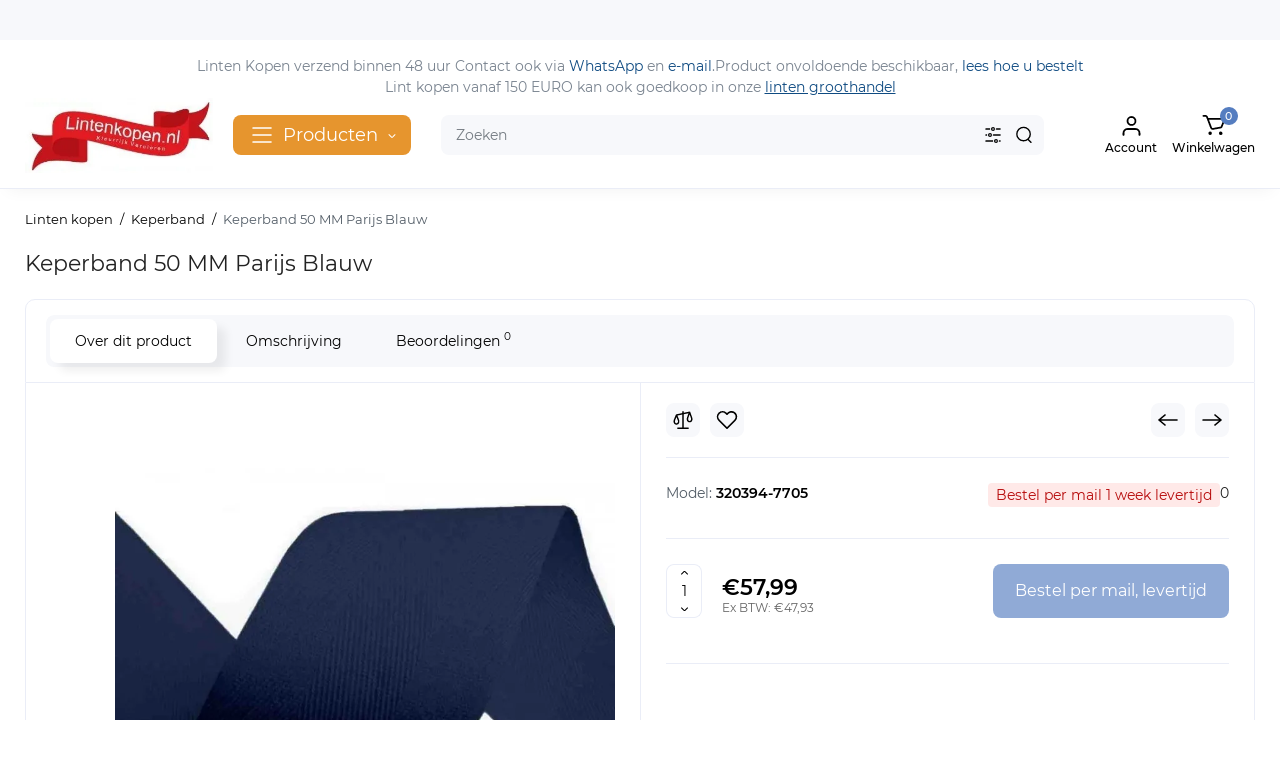

--- FILE ---
content_type: text/html; charset=utf-8
request_url: https://lintenkopen.nl/keperband/5cm-breed-parijs-blauw
body_size: 23502
content:
<!DOCTYPE html>
<!--[if IE]><![endif]-->
<!--[if IE 8 ]><html dir="ltr" lang="nl" class="ie8"><![endif]-->
<!--[if IE 9 ]><html dir="ltr" lang="nl" class="ie9"><![endif]-->
<!--[if (gt IE 9)|!(IE)]><!-->
<html dir="ltr" lang="nl">
<!--<![endif]-->
<head>
<script>
    </script>
            
<script>
    </script>
            
<meta charset="UTF-8" />
<meta name="viewport" content="width=device-width, initial-scale=1.0, shrink-to-fit=no">
<meta http-equiv="X-UA-Compatible" content="IE=edge">
<title>Keperband 50 MM Parijs Blauw X 50 Meter</title>
<base href="https://lintenkopen.nl/" />
<meta name="description" content="Parijs Blauw keper- of visgraatband 50 MM breed op rol van 50 meter. Dit band kenmerkt zich door het visgraat motief. Gemaakt van 83% katoen en 17% polyamide. Groothandel prijzen beschikbaar." />
<meta name="keywords" content= "keperband Parijs Blauw" />
<meta property="og:title" content="Keperband 50 MM Parijs Blauw X 50 Meter" />
<meta property="og:type" content="website" />
<meta property="og:url" content="https://lintenkopen.nl/keperband/5cm-breed-parijs-blauw" />
<meta property="og:image" content="https://lintenkopen.nl/image/cache/webp/catalog/-1-filter/LINTENKOPEN--353x140.webp" />
<meta property="og:site_name" content="Linten Kopen" />
<link href="https://lintenkopen.nl/5cm-breed-parijs-blauw" rel="canonical" />
<link href="https://lintenkopen.nl/image/catalog/-1-filter/banners/favicon-32x32.png" rel="icon" />
<link rel="preload" as="image" href="https://lintenkopen.nl/image/cache/webp/catalog/-1-filter/LINTENKOPEN--353x140.webp">
<link rel="preload" href="catalog/view/theme/chameleon/stylesheet/fonts/montserrat-regular.woff2" as="font" type="font/woff2" crossorigin>
<link rel="preload" href="catalog/view/theme/chameleon/stylesheet/fonts/montserrat-medium.woff2" as="font" type="font/woff2" crossorigin>
<link rel="preload" href="catalog/view/theme/chameleon/stylesheet/fonts/montserrat-bold.woff2" as="font" type="font/woff2" crossorigin>
<style>
@media (min-width: 992px) {
	.product-grid .product-thumb .addit-action,
	.container-module .product-thumb .addit-action {
		top:0px;
		right:-65px;
		flex-direction: column;
	}
	.product-grid .product-thumb .product-model ~ .addit-action,
	.container-module .product-thumb .product-model ~ .addit-action {
		top: 30px;
	}
	.product-grid .product-thumb:hover .addit-action,
	.container-module .product-thumb:hover .addit-action {
		right:0px;
		opacity: 1;
	}
	.product-grid .product-thumb .addit-action .quick-order,
	.product-grid .product-thumb .addit-action .compare,
	.container-module .product-thumb .addit-action .quick-order,
	.container-module .product-thumb .addit-action .compare{
		margin-top: 10px;
	}
	.product-grid .product-thumb .addit-action .wishlist,
	.container-module .product-thumb .addit-action .wishlist{
		margin-left: 0px;
		margin-top: 10px;
	}
}
</style>
<link rel="stylesheet" href="https://lintenkopen.nl/minify-cache/min_c8963686e49f136c7db5c74438730cad.css?ch2v=1.3"/>

	<style>
@media (min-width: 1500px){
	.container{width:1470px;}
	.col-md-3.menu-box,
	.menu_fix.col-md-3,
	.container .sw-20,
	#column-left.col-md-3,#column-right.col-md-3{ width:22%;}
	.container .sw-80,
	#content.col-md-9,#content.col-sm-9 {width: 78%;}
	.col-lg-offset-3,.col-md-offset-3 {margin-left: 20.4%;}
}
</style>
<style>
.sticker-ns.popular{ background:  none repeat scroll 0 0; color:; }
.sticker-ns.special { background:  none repeat scroll 0 0; color:; }
.sticker-ns.bestseller { background:  none repeat scroll 0 0; color:; }
.sticker-ns.newproduct{ background:  none repeat scroll 0 0; color:; }
.sticker-ns {float:left;}	.product-thumb .action-timer {
		bottom: 5px;
	}
</style>
<script>
var chSetting = JSON.parse(atob('[base64]'));
if (localStorage.getItem('display') === null) {localStorage.setItem('display', 'grid');}
</script>
<script src="https://lintenkopen.nl/minify-cache/min_1b12447976fd72b91ab74bcd576b171c.js?ch2v=1.3"></script>



				<!-- Google tag (gtag.js) -->
<script async src="https://www.googletagmanager.com/gtag/js?id=AW-941781358"></script>
<script>
  window.dataLayer = window.dataLayer || [];
  function gtag(){dataLayer.push(arguments);}
  gtag('js', new Date());

  gtag('config', 'AW-941781358');
</script>
			

              
<meta name="twitter:card" content="summary" />
<meta name="twitter:title" content="Keperband 50 MM Parijs Blauw" />
<meta name="twitter:domain" content="https://lintenkopen.nl/5cm-breed-parijs-blauw" />
<meta name="twitter:description" content="Parijs Blauw keper- of visgraatband 50 MM breed op rol van 50 meter. Dit band kenmerkt zich door het visgraat motief. Gemaakt van 83% katoen en 17% polyamide. Groothandel prijzen beschikbaar." />
<meta name="twitter:image" content="https://lintenkopen.nl/image/cache/webp/-STO/keperband/50mm/keperband-5cm-parijs-blauw-200x200.webp" />
<meta property="twitter:image:width" content="200" />
<meta property="twitter:image:height" content="200" />
<meta property="og:type" content="product" />
<meta property="og:title" content="Keperband 50 MM Parijs Blauw" />
<meta property="og:url" content="https://lintenkopen.nl/5cm-breed-parijs-blauw" />
<meta property="og:description" content="Parijs Blauw keper- of visgraatband 50 MM breed op rol van 50 meter. Dit band kenmerkt zich door het visgraat motief. Gemaakt van 83% katoen en 17% polyamide. Groothandel prijzen beschikbaar." />
<meta property="og:image" content="https://lintenkopen.nl/image/cache/webp/-STO/keperband/50mm/keperband-5cm-parijs-blauw-200x200.webp" />
<meta property="og:image:url" content="https://lintenkopen.nl/image/cache/webp/-STO/keperband/50mm/keperband-5cm-parijs-blauw-200x200.webp" />
<meta property="og:image:width" content="200" />
<meta property="og:image:height" content="200" />
<meta name="twitter:creator" content="@lintenkopen" />
<meta name="twitter:site" content="@lintenkopen" />

</head>
<body class=" fix_cart_price_footer  ft_tabs_mob">
<nav id="top" class="visible-md visible-lg">
  <div class="container">
  				<div class="pull-right dflex align-items-center top-lc">
			
			
		</div>
	  </div>
</nav>
<header class="fix-header h-sticky">
<script>
    </script>
            
  <div class="container">
    <div class="row dflex flex-wrap align-items-center pt-15 pb-15">
    			<div class="col-xs-5 col-sm-4 col-md-3 col-lg-2 logo-top type-h-2">
			<div id="logo">
											  <a href="https://lintenkopen.nl/index.php?route=common/home"><img width="353" height="140" src="https://lintenkopen.nl/image/cache/webp/catalog/-1-filter/LINTENKOPEN--353x140.webp" alt="Linten Kopen" class="img-responsive"/></a>
							  			</div>
		</div>
					<div class="box-menu-top visible-md visible-lg col-lg-2 col-auto">
				<button aria-label="Catalog" type="button" class="btn-menu-top vh1-bl dflex align-items-center show-tc">
											<svg class="icon-menu-line" id="icon-menu1" xmlns="http://www.w3.org/2000/svg" fill="none" viewBox="0 0 22 18">
							<path stroke="currentColor" stroke-linecap="round" stroke-linejoin="round" stroke-width="1.5" d="M2 2h18M2 9h18M2 16h18"/>
						</svg>
															<span class="text-category hidden-md">Producten</span>
					<svg class="icon-arrow hidden-md"><use xlink:href="catalog/view/theme/chameleon/image/sprite.svg#icon-arrow-down"></use></svg>
									</button>
			</div>
							<div class="header_dopmenu_doptext hidden-xs nsw f-order-3"><p><span style="font-size: 14px;">Linten Kopen verzend binnen 48 uur&nbsp;</span><br><span style="font-size: 18px;"><span style="font-size: 14px;">Contact ook via</span></span><span style="font-size: 14px;">&nbsp;</span><a href="https://wa.me/31637474742" rel="nofollow" style=""><span style="font-size: 14px;">WhatsApp</span></a><span style="font-size: 14px;">&nbsp;</span><span style="font-size: 18px;"><span style="font-size: 14px;">en</span><a href="https://lintenkopen.nl/index.php?route=information/contact"><span style="font-size: 14px;"> e-mail</span></a><span style="font-size: 14px;">.</span></span><br><span style="font-size: 14px;">Product onvoldoende beschikbaar, </span><a href="https://lintenkopen.nl/artikel-niet-op-voorraad"><span style="font-size: 14px;">lees hoe u bestelt</span></a></p><p><font color="#ff0000" style="background-color: rgb(255, 255, 0);"><br></font><span style="font-size: 14px;"><span style="font-size: 14px;">Lint kopen vanaf 150 EURO kan ook goedkoop in onze</span><br><span style="font-size: 14px;"> </span></span><a href="https://lintengroothandel.nl" style=""><span style="font-size: 14px;"><u style="">linten groothandel</u></span></a><br><br></p></div>
				<div class="phone-box col-xs-7 col-sm-auto col-md-3 col-auto f-order-3">
			<div id="phone" class="dflex justify-content-xs-end justify-content-sm-end  ">
				<div class="contact-header">
					<div class="dropdown-toggle">
																	</div>
										<ul class="dropdown-menu drop-contacts ch-dropdown">
												<li>Lintenkopen.nl
Noordewierweg 89A
3812DC Amersfoort
0637474742</li>
																	</ul>
										<div class="text_after_phone"></div>
				</div>
			</div>
		</div>
		<div class="box-search search-top col-xs-9 col-sm-9 col-md-5 flex-1 visible-md visible-lg"><div class="header-search input-group ">
	<input type="text" name="search" value="" placeholder="Zoeken" class="form-control search-autocomplete" />
		<div class="input-group-btn categories">
		<button aria-label="Search category" type="button" data-toggle="dropdown" data-placement="left" title="All Categories" class="btn-search-select dropdown-toggle">
			<img class="icon-search-category" src="catalog/view/theme/chameleon/image/sprite.svg#icon-search-category" alt="" width="18" height="18">
		</button>
		<ul class="dropdown-menu dropdown-menu-right ch-dropdown">
			<li class="sel-cat-search"><a href="#" onclick="return false;" data-idsearch="0">All Categories</a></li>
						<li><a href="#" onclick="return false;" data-idsearch="20">Lint kopen in alle kleuren</a></li>
						<li><a href="#" onclick="return false;" data-idsearch="785">Satijn lint premium, luxe linten op rol</a></li>
						<li><a href="#" onclick="return false;" data-idsearch="63">Linten Groothandel</a></li>
						<li><a href="#" onclick="return false;" data-idsearch="707">Band, keperband, tassenband en bias band</a></li>
						<li><a href="#" onclick="return false;" data-idsearch="324">Borduurmachine garen in 120 kleuren</a></li>
						<li><a href="#" onclick="return false;" data-idsearch="192">Jute op rol </a></li>
						<li><a href="#" onclick="return false;" data-idsearch="186">Koord</a></li>
						<li><a href="#" onclick="return false;" data-idsearch="625">Stoffen op rol</a></li>
						<li><a href="#" onclick="return false;" data-idsearch="712">Strikken en rozetten</a></li>
						<li><a href="#" onclick="return false;" data-idsearch="711">Sieraden elastiek</a></li>
						<li><a href="#" onclick="return false;" data-idsearch="448">Aanbiedingen goedkoop lint</a></li>
						<li><a href="#" onclick="return false;" data-idsearch="713">Bloemen van stof &amp; lint</a></li>
						<li><a href="#" onclick="return false;" data-idsearch="803">Satijn lint op bestelling met korting</a></li>
						<li><a href="#" onclick="return false;" data-idsearch="740">Cadeaus voor iedere gelegenheid</a></li>
						<li><a href="#" onclick="return false;" data-idsearch="483">Decoraties &amp; Sieraden</a></li>
						<li><a href="#" onclick="return false;" data-idsearch="622">Fournituren</a></li>
						<li><a href="#" onclick="return false;" data-idsearch="72">Kant stof</a></li>
						<li><a href="#" onclick="return false;" data-idsearch="722">Knutselspullen</a></li>
						<li><a href="#" onclick="return false;" data-idsearch="702">Kunstbloemen</a></li>
						<li><a href="#" onclick="return false;" data-idsearch="627">Feestartikelen</a></li>
						<li><a href="#" onclick="return false;" data-idsearch="672">Bruiloft Versieren met Lint</a></li>
						<li><a href="#" onclick="return false;" data-idsearch="140">Satijn lint kleuren </a></li>
						<li><a href="#" onclick="return false;" data-idsearch="772">Op bestelling</a></li>
					</ul>
		<input type="hidden" name="search_category_id" value="0" />
  </div>
    <span class="input-group-btn button_search">
	<button aria-label="Search" type="button" class="btn btn-search">
		<img class="icon-hsearch" src="catalog/view/theme/chameleon/image/sprite.svg#icon-hsearch" alt="" width="18" height="18">
	</button>
  </span>
</div>
</div>
				<div class="box-account visible-md visible-lg text-ai-on">
			<button aria-label="Login Register" id="login-popup" data-load-url="index.php?route=common/login_modal" type="button" class="dropdown-toggle btn-account">
				<img class="icon-account" src="catalog/view/theme/chameleon/image/sprite.svg#icon-account" alt="" width="23" height="22">
				<span class="text-a-icon">Account</span>
			</button>
					</div>
										<div class="box-cart visible-md visible-lg text-ai-on"><div id="cart" class="shopping-cart">
	<button class="dflex align-items-center btn" type="button"  onclick="openFixedCart(this);">
		<img class="shop-bag-svg" src="catalog/view/theme/chameleon/image/sprite.svg#icon-add-to-cart" alt="" width="25" height="22">
		<span class="cart-total">0</span>
					<span class="text-a-icon-cart ">Winkelwagen</span>
			</button>
	<div class="cart-content">
	<div class="header-cart-backdrop"></div>
	<div class="header-cart-fix-right" >
		<div class="header-cart-top dflex">
			<div class="header-cart-title">Winkelwagen</div>
			<button type="button" class="header-cart-close"></button>
		</div>
		<div class="header-cart-scroll dflex flex-column">
							<div class="text-center box-empty-cart-icon">
					<svg class="icon-empty-cart" id="icon-empty-shop-cart" xmlns="http://www.w3.org/2000/svg" width="195" height="151" fill="none" viewBox="0 0 195 151">
						<path fill="#9CA9BC" d="m170.452 109.713 1.98.273-1.49 10.798-1.982-.274 1.492-10.797ZM38 45h2v32h-2V45Zm0 39h2v9h-2v-9Zm107.8 42.7c.2.3.5.4.8.4.2 0 .4-.1.6-.2 1.5-1 3.6-1.1 5.2-.1.5.3 1.1.2 1.4-.3.3-.5.2-1.1-.3-1.4-2.2-1.4-5.2-1.4-7.4.1-.5.4-.6 1-.3 1.5ZM70 113h9v2h-9v-2ZM5 144h13v2H5v-2Z"/>
						<path fill="#9CA9BC" d="m173 144 .3-.9 5-39.1h.7c2.2 0 4-1.4 4-3.2v-1.5c0-1.8-1.8-3.2-4-3.2h-34.7l9.1-22c.8-2-.1-4.4-2.2-5.2-1-.4-2.1-.4-3.1 0s-1.8 1.2-2.2 2.2L136.5 94c-1.2.4-2.1 1.1-2.9 2H132V37c0-3.3-2.7-6-5.9-6-6.3 0-12.6-.7-18.9-.9-4-14.7-14-25.1-25.7-25.1S59.8 15.4 55.8 30c-6.4.2-12.7.5-18.8 1-3.3 0-6 2.7-6 6v75.9L27.1 144H23v2h167v-2h-17Zm-1.7-1.2c-.1.9-.9 1.2-1.6 1.2h-33.8l-3.9-31.1V104h2.2c1.1 1 2.3 1.7 3.9 1.7s2.9-.6 3.9-1.7h34.3l-5 38.8Zm9.7-43.6v1.5c0 .6-.8 1.2-2 1.2h-35.1c.3-.7.5-1.5.5-2.3 0-.6-.1-1.1-.2-1.7H179c1.2.1 2 .8 2 1.3Zm-33.2-27.5c.2-.5.6-.9 1.1-1.1.5-.2 1-.2 1.5 0 1 .4 1.5 1.6 1.1 2.6l-9.1 22c-1.1-1-2.4-1.5-3.6-1.7l9-21.8Zm-9.5 24c2.2 0 4 1.8 4 4s-1.8 4-4 4-4-1.8-4-4 1.8-4 4-4Zm-5.7 2.3c-.2.5-.2 1.1-.2 1.7 0 .8.2 1.6.5 2.3h-.9v-4h.6ZM81.5 7c10.7 0 19.8 9.5 23.6 23-16.1-.5-31.9-.5-47.2 0 3.8-13.5 13-23 23.6-23ZM32.8 115H59v-2H33V37c0-2.2 1.8-4 4.1-4 6-.4 12.1-.7 18.3-.9-.5 2.3-.9 4.7-1.1 7.2-2.3.4-4.1 2.4-4.1 4.8 0 2.7 2.2 4.9 4.9 4.9s4.9-2.2 4.9-4.9c0-2.3-1.6-4.1-3.6-4.7.2-2.5.6-5 1.2-7.3 15.6-.5 31.7-.5 48.2.1.6 2.3.9 4.8 1.2 7.3-2.1.5-3.6 2.4-3.6 4.7 0 2.7 2.2 4.9 4.9 4.9s4.9-2.2 4.9-4.9c0-2.4-1.8-4.4-4.1-4.8-.2-2.4-.6-4.8-1.1-7.1 6.1.2 12.2.5 18.3.9 2.2 0 4 1.8 4 4v76H89v2h41.2l3.6 29H29.1l3.7-29.2Zm23.3-73.6c1 .4 1.8 1.5 1.8 2.6 0 1.6-1.3 2.9-2.9 2.9-1.6 0-2.9-1.3-2.9-2.9 0-1.3.8-2.3 1.9-2.7 0 .9-.1 1.8-.1 2.7h2c.1-.9.1-1.8.2-2.6ZM107 44h2c0-.9 0-1.8-.1-2.7 1.1.4 1.9 1.4 1.9 2.7 0 1.6-1.3 2.9-2.9 2.9-1.6 0-2.9-1.3-2.9-2.9 0-1.2.7-2.2 1.8-2.6.2.8.2 1.7.2 2.6Z"/>
						<path fill="#9CA9BC" d="M145.6 120.2a2 2 0 1 0 .001-3.999 2 2 0 0 0-.001 3.999Zm8 0a2 2 0 1 0 .001-3.999 2 2 0 0 0-.001 3.999Zm-67-40.9c-2.8-1.8-6.7-1.8-9.4.2-.5.3-.6.9-.3 1.4.2.3.5.4.8.4.2 0 .4-.1.6-.2 2.1-1.5 5.1-1.5 7.2-.1.5.3 1.1.2 1.4-.3.3-.5.1-1.1-.3-1.4Zm-12.9-5.9a2.7 2.7 0 1 0 0-5.4 2.7 2.7 0 0 0 0 5.4Zm16 0a2.7 2.7 0 1 0 0-5.4 2.7 2.7 0 0 0 0 5.4Z"/>
					</svg>
				</div>
				<div class="text-center cart-empty">U heeft nog geen producten in uw winkelwagen.</div>
				<div class="text-center cart-empty-info-text">Het is nog niet te laat om dit te herstellen :)</div>
					</div>
			</div>
	</div>
</div>
</div>
	</div>
  </div>
	
	<div id="fm-fixed-mobile" class="mob-fix-panel topmm-fix hidden-md hidden-lg">
	<div class="container">
		<div class="box-flex-fix fm_type_design_1 ">
			<div class="fm-left-block dflex align-items-center">
												<div class="mob-m-i">
					<a class="btn btn-go-home dflex align-items-center justify-content-center active-bg" href="https://lintenkopen.nl/index.php?route=common/home">
						<svg xmlns="http://www.w3.org/2000/svg" width="18" height="22" fill="none" viewBox="0 0 18 22">
							<path stroke="currentColor" stroke-linecap="round" stroke-width="1.5" d="M1 21V8.3a2 2 0 01.779-1.585l6.758-5.21a1 1 0 011.275.046l5.811 5.168a2 2 0 01.671 1.495V20a1 1 0 01-1 1H6.118a1 1 0 01-1-1v-8.412"/>
						</svg>
											</a>
				</div>
												<div class="mob-m-i menu_fix_mob">
					<button aria-label="Open Mobile Menu" type="button" class="btn btn-menu-mobile" onclick="open_mob_menu_left()">
																					<img class="icon-menu-line" src="catalog/view/theme/chameleon/image/sprite.svg#icon-menu1" alt="" width="22" height="18">
																								</button>
				</div>
			</div>
							<div class="search_fix_mob ">
					<div class="header-search input-group ">
	<input type="text" name="search" value="" placeholder="Zoeken" class="form-control search-autocomplete" />
		<div class="input-group-btn categories">
		<button aria-label="Search category" type="button" data-toggle="dropdown" data-placement="left" title="All Categories" class="btn-search-select dropdown-toggle">
			<img class="icon-search-category" src="catalog/view/theme/chameleon/image/sprite.svg#icon-search-category" alt="" width="18" height="18">
		</button>
		<ul class="dropdown-menu dropdown-menu-right ch-dropdown">
			<li class="sel-cat-search"><a href="#" onclick="return false;" data-idsearch="0">All Categories</a></li>
						<li><a href="#" onclick="return false;" data-idsearch="20">Lint kopen in alle kleuren</a></li>
						<li><a href="#" onclick="return false;" data-idsearch="785">Satijn lint premium, luxe linten op rol</a></li>
						<li><a href="#" onclick="return false;" data-idsearch="63">Linten Groothandel</a></li>
						<li><a href="#" onclick="return false;" data-idsearch="707">Band, keperband, tassenband en bias band</a></li>
						<li><a href="#" onclick="return false;" data-idsearch="324">Borduurmachine garen in 120 kleuren</a></li>
						<li><a href="#" onclick="return false;" data-idsearch="192">Jute op rol </a></li>
						<li><a href="#" onclick="return false;" data-idsearch="186">Koord</a></li>
						<li><a href="#" onclick="return false;" data-idsearch="625">Stoffen op rol</a></li>
						<li><a href="#" onclick="return false;" data-idsearch="712">Strikken en rozetten</a></li>
						<li><a href="#" onclick="return false;" data-idsearch="711">Sieraden elastiek</a></li>
						<li><a href="#" onclick="return false;" data-idsearch="448">Aanbiedingen goedkoop lint</a></li>
						<li><a href="#" onclick="return false;" data-idsearch="713">Bloemen van stof &amp; lint</a></li>
						<li><a href="#" onclick="return false;" data-idsearch="803">Satijn lint op bestelling met korting</a></li>
						<li><a href="#" onclick="return false;" data-idsearch="740">Cadeaus voor iedere gelegenheid</a></li>
						<li><a href="#" onclick="return false;" data-idsearch="483">Decoraties &amp; Sieraden</a></li>
						<li><a href="#" onclick="return false;" data-idsearch="622">Fournituren</a></li>
						<li><a href="#" onclick="return false;" data-idsearch="72">Kant stof</a></li>
						<li><a href="#" onclick="return false;" data-idsearch="722">Knutselspullen</a></li>
						<li><a href="#" onclick="return false;" data-idsearch="702">Kunstbloemen</a></li>
						<li><a href="#" onclick="return false;" data-idsearch="627">Feestartikelen</a></li>
						<li><a href="#" onclick="return false;" data-idsearch="672">Bruiloft Versieren met Lint</a></li>
						<li><a href="#" onclick="return false;" data-idsearch="140">Satijn lint kleuren </a></li>
						<li><a href="#" onclick="return false;" data-idsearch="772">Op bestelling</a></li>
					</ul>
		<input type="hidden" name="search_category_id" value="0" />
  </div>
    <span class="input-group-btn button_search">
	<button aria-label="Search" type="button" class="btn btn-search">
		<img class="icon-hsearch" src="catalog/view/theme/chameleon/image/sprite.svg#icon-hsearch" alt="" width="18" height="18">
	</button>
  </span>
</div>

									</div>
										<div class="fm-right-block dflex align-items-center">
														<div class="mob-m-i cart_fix_mob shopping-cart">
						<button aria-label="Shopping Cart" class="btn-mob-cart dflex align-items-center" type="button"  onclick="openFixedCart(this);">
							<span class="cart-total">0</span>
							<img class="shop-bag-svg" src="catalog/view/theme/chameleon/image/sprite.svg#icon-add-to-cart" alt="" width="25" height="22">
													</button>
						<div class="cart-content"></div>
					</div>
							</div>
		</div>
	</div>
	<div class="mob-menu-info-fixed-left hidden">
		<div class="mob-first-menu active" id="mobm-left-content">
			<div class="mobm-top">
				<div class="mobm-title">Menu</div>
				<button type="button" class="mobm-close-menu" aria-label="Close" onclick="close_mob_menu();"></button>
			</div>
			<div class="mobm-body">
				<div class="mobm-header-block">
					<div class="mh-left-b lang-cur dflex align-items-center"></div>
					<div class="mh-right-b dflex align-items-center ml-auto">
						<div class="box-account-mob"></div>
						<div class="mm-compare"></div>
						<div class="mm-wishlist"></div>
					</div>
				</div>
				<div id="ch_mobm_catalog" class="mobm-list-item dflex align-items-center">
					<span class="mm-icon-catalog">
												<svg class="icon-menu-line"><use xlink:href="catalog/view/theme/chameleon/image/sprite.svg#icon-menu1"></use></svg>
											</span>
					<span class="text-menu">Producten</span>
					<svg class="icon-mm-arrow"><use xlink:href="catalog/view/theme/chameleon/image/sprite.svg#icon-arrow-right"></use></svg>
				</div>
				<div id="ch_mobm_contact" class="mobm-list-item dflex align-items-center">
					<span class="mm-icon-left">
						<svg xmlns="http://www.w3.org/2000/svg" width="23" height="23" fill="none" viewBox="0 0 23 23">
							<path stroke="#000" stroke-linecap="round" stroke-linejoin="round" stroke-width="1.5" d="M20.335 15.76v2.692a1.796 1.796 0 01-1.957 1.796 17.766 17.766 0 01-7.746-2.756 17.506 17.506 0 01-5.386-5.386A17.765 17.765 0 012.49 4.323a1.795 1.795 0 011.786-1.957H6.97A1.795 1.795 0 018.764 3.91c.114.862.325 1.708.629 2.523a1.795 1.795 0 01-.404 1.894l-1.14 1.14a14.362 14.362 0 005.386 5.386l1.14-1.14a1.795 1.795 0 011.894-.404c.814.304 1.66.514 2.522.628a1.795 1.795 0 011.544 1.822z"/>
						</svg>
					</span>
					<span class="text-menu">Contact</span>
					<svg class="icon-mm-arrow"><use xlink:href="catalog/view/theme/chameleon/image/sprite.svg#icon-arrow-right"></use></svg>
				</div>
				<div id="ch_mobm_special" class="mobm-list-item">
					<a class="dflex align-items-center" href="https://lintenkopen.nl/index.php?route=product/special">
					<span class="mm-icon-left">
						<svg xmlns="http://www.w3.org/2000/svg" width="21" height="24" fill="none" viewBox="0 0 21 24">
							<path fill="#303030" stroke="#303030" stroke-width=".1" d="M16.716 8.805c-1.8-2.06-2.87-3.874-3.45-5.032-.629-1.255-.835-2.034-.836-2.04L12.243 1l-.669.309c-.078.036-1.924.909-2.959 3.053-.519 1.077-.623 2.275-.618 3.09a.988.988 0 0 1-.772.981.937.937 0 0 1-.867-.272l-1.245-1.29-.428.612c-.045.063-1.091 1.56-1.282 1.858A9.002 9.002 0 0 0 2 14.258c.017 2.346.908 4.545 2.508 6.19C6.108 22.094 8.236 23 10.5 23c4.687 0 8.5-3.952 8.5-8.81 0-1.76-.833-3.723-2.284-5.385ZM10.5 21.71a7.087 7.087 0 0 1-5.115-2.177c-1.366-1.404-2.125-3.281-2.14-5.285a7.681 7.681 0 0 1 1.197-4.196c.097-.152.485-.714.823-1.199l.212.22a2.15 2.15 0 0 0 1.992.625c1.033-.214 1.778-1.161 1.772-2.252-.003-.675.079-1.658.488-2.507a5.63 5.63 0 0 1 1.76-2.083c.469 1.234 1.656 3.784 4.304 6.815.59.675 1.962 2.468 1.962 4.52 0 4.146-3.254 7.519-7.255 7.519Z"/>
						</svg>
					</span>
					<span class="text-menu">Special</span>
					<svg class="icon-mm-arrow"><use xlink:href="catalog/view/theme/chameleon/image/sprite.svg#icon-arrow-right"></use></svg>
					</a>
				</div>
				<div id="ch_mobm_viewed" class="mobm-list-item dflex align-items-center">
					<span class="mm-icon-left">
						<svg class="icon-mob-viewed"><use xlink:href="catalog/view/theme/chameleon/image/sprite.svg#icon-viewed"></use></svg>
					</span>
					<span class="text-menu">Viewed</span>
					<svg class="icon-mm-arrow"><use xlink:href="catalog/view/theme/chameleon/image/sprite.svg#icon-arrow-right"></use></svg>
				</div>
												<div class="desc_info_mob"><p><br></p></div>
							</div>
		</div>
		<div class="mob-menu hidden" id="mob-catalog-left">
			<div class="mobm-top go-back-catalog">
				<span class="mm-icon-come-back">
					<svg class="icon-arrow-left"><use xlink:href="catalog/view/theme/chameleon/image/sprite.svg#icon-arrow-left"></use></svg>
				</span>
				<div class="mobm-title">Producten</div>
				<button type="button" class="mobm-close-menu" aria-label="Close" onclick="close_mob_menu();"></button>
			</div>
			<div class="mobm-body mm-ss"></div>
		</div>
		<div class="mob-info hidden" id="mob-info-contact">
			<div class="mobm-top go-back-contact">
				<span class="mm-icon-come-back">
					<svg class="icon-arrow-left"><use xlink:href="catalog/view/theme/chameleon/image/sprite.svg#icon-arrow-left"></use></svg>
				</span>
				<div class="mobm-title">Contact</div>
				<button type="button" class="mobm-close-menu" aria-label="Close" onclick="close_mob_menu();"></button>
			</div>
			<div class="mobm-body"></div>
		</div>
		<div class="mob-info hidden" id="mob-info-viewed">
			<div class="mobm-top go-back-viewed">
				<span class="mm-icon-come-back">
					<svg class="icon-arrow-left"><use xlink:href="catalog/view/theme/chameleon/image/sprite.svg#icon-arrow-left"></use></svg>
				</span>
				<div class="mobm-title">Viewed</div>
				<button type="button" class="mobm-close-menu" aria-label="Close" onclick="close_mob_menu();"></button>
			</div>
			<div class="mobm-body mm-ss"></div>
		</div>
	</div>
</div>
</header>
<div class="menu-header-box  hidden-xs hidden-sm type-menu-h-1">
	<div class="container pos-r">
		<div class="row dflex">
			<div class="menu-box dflex m_type_header_1 menu_mask">
<nav id="menu-vertical" class="btn-group col-md-3">
	<ul id="menu-vertical-list" class="dropdown-menu hidden-xs hidden-sm">
												<li class="dropdown">
				<a href="lint" class="parent-link">
															<div class="item-name">Lint</div>
															<svg class="icon-mm-arrow arrow"><use xlink:href="catalog/view/theme/chameleon/image/sprite.svg#icon-arrow-right"></use></svg>
				</a>
																			<div class="ns-dd dropdown-menu-simple nsmenu-type-category-simple">
							<ul class="list-unstyled nsmenu-haschild">
								
																<li >
									<a href="https://lintenkopen.nl/lint/dieren-lint">
																				<span>Dierenthema lint</span>
																			</a>
																	</li>
																<li >
									<a href="https://lintenkopen.nl/lint/lint-baby">
																				<span>Baby linten</span>
																			</a>
																	</li>
																<li >
									<a href="https://lintenkopen.nl/lint/canvas-katoen-lint">
																				<span>Canvas en katoen lint</span>
																			</a>
																	</li>
																<li >
									<a href="https://lintenkopen.nl/lint/kerstlinten">
																				<span>Kerstlint</span>
																			</a>
																	</li>
																<li >
									<a href="https://lintenkopen.nl/lint/krullint">
																				<span>Krullint</span>
																			</a>
																	</li>
																<li  class="nsmenu-issubchild">
									<a href="https://lintenkopen.nl/lint/satijnlint/dubbelzijdig-lint">
																				<span>Dubbelzijdig satijn lint</span>
																					<svg class="icon-mm-arrow arrow"><use xlink:href="catalog/view/theme/chameleon/image/sprite.svg#icon-arrow-right"></use></svg>
																			</a>
																			<div class="nsmenu-ischild nsmenu-ischild-simple">
											<ul class="list-unstyled">
																																							<li >
															<a href="https://lintenkopen.nl/lint/satijnlint/dubbelzijdig-lint/dubbelzijg-satijn-lint-15mm">Double faced satijn lint 15 mm
																														</a>
																													</li>
																																																				<li >
															<a href="https://lintenkopen.nl/lint/satijnlint/dubbelzijdig-lint/satijn-lint-dubbelzijdig-10mm">Dubbelzijdig satijn lint 10mm x 30 meter
																														</a>
																													</li>
																																				</ul>
										</div>
																	</li>
																<li >
									<a href="https://lintenkopen.nl/lint/glitter-lint">
																				<span>Glitter lint</span>
																			</a>
																	</li>
																<li >
									<a href="https://lintenkopen.nl/lint/gros-grain-lint">
																				<span>Grosgrain lint</span>
																			</a>
																	</li>
																<li >
									<a href="https://lintenkopen.nl/lint/lint-halloween">
																				<span>Halloween lint</span>
																			</a>
																	</li>
																<li >
									<a href="https://lintenkopen.nl/lint/love-lint">
																				<span>Love lint</span>
																			</a>
																	</li>
																<li >
									<a href="https://lintenkopen.nl/lint/polysilk-metallic-lint">
																				<span>Metallic  polysilk</span>
																			</a>
																	</li>
																<li >
									<a href="https://lintenkopen.nl/lint/milieuvriendelijk-lint">
																				<span>Milieuvriendelijk  lint </span>
																			</a>
																	</li>
																<li >
									<a href="https://lintenkopen.nl/lint/lint-moederdag-cadeau">
																				<span>Moederdag Lint</span>
																			</a>
																	</li>
																<li >
									<a href="https://lintenkopen.nl/lint/muzieknoten-lint">
																				<span>Muzieknoten Lint</span>
																			</a>
																	</li>
																<li  class="nsmenu-issubchild">
									<a href="https://lintenkopen.nl/lint/organza-lint">
																				<span>Organza lint</span>
																					<svg class="icon-mm-arrow arrow"><use xlink:href="catalog/view/theme/chameleon/image/sprite.svg#icon-arrow-right"></use></svg>
																			</a>
																			<div class="nsmenu-ischild nsmenu-ischild-simple">
											<ul class="list-unstyled">
																																							<li >
															<a href="https://lintenkopen.nl/lint/organza-lint/organza-lint-12mm">Organza lint 12mm
																														</a>
																													</li>
																																																				<li >
															<a href="https://lintenkopen.nl/lint/organza-lint/organza-lint-20mm-x-27meter">Organza lint 20 mm
																														</a>
																													</li>
																																																				<li >
															<a href="https://lintenkopen.nl/lint/organza-lint/luxe-organza-lint">Organza lint 24 mm met structuur
																														</a>
																													</li>
																																																				<li >
															<a href="https://lintenkopen.nl/lint/organza-lint/chiffon-lint-25mm">Organza lint 25 mm
																														</a>
																													</li>
																																																				<li >
															<a href="https://lintenkopen.nl/lint/organza-lint/chiffon-lint-38-mm">Organza lint 38 mm
																														</a>
																													</li>
																																																				<li >
															<a href="https://lintenkopen.nl/lint/organza-lint/organza-lint-7mm">Organza Lint 7 MM
																														</a>
																													</li>
																																				</ul>
										</div>
																	</li>
																<li  class="nsmenu-issubchild">
									<a href="https://lintenkopen.nl/lint/polka-dot-lint">
																				<span>Polka dot lint</span>
																					<svg class="icon-mm-arrow arrow"><use xlink:href="catalog/view/theme/chameleon/image/sprite.svg#icon-arrow-right"></use></svg>
																			</a>
																			<div class="nsmenu-ischild nsmenu-ischild-simple">
											<ul class="list-unstyled">
																																							<li >
															<a href="https://lintenkopen.nl/lint/polka-dot-lint/polka-dot-lint-25mm">Polka Dot Lint 25 MM Breed
																														</a>
																													</li>
																																				</ul>
										</div>
																	</li>
																<li  class="nsmenu-issubchild">
									<a href="https://lintenkopen.nl/lint/satijnlint/lint-per-meter-kopen">
																				<span>Lint op maat</span>
																					<svg class="icon-mm-arrow arrow"><use xlink:href="catalog/view/theme/chameleon/image/sprite.svg#icon-arrow-right"></use></svg>
																			</a>
																			<div class="nsmenu-ischild nsmenu-ischild-simple">
											<ul class="list-unstyled">
																																							<li >
															<a href="https://lintenkopen.nl/lint/satijnlint/lint-per-meter-kopen/halloween-linten-meter">Halloween lint
																														</a>
																													</li>
																																																				<li >
															<a href="https://lintenkopen.nl/lint/satijnlint/lint-per-meter-kopen/kerst">Kerstlinten
																														</a>
																													</li>
																																																				<li >
															<a href="https://lintenkopen.nl/lint/satijnlint/lint-per-meter-kopen/lint-met-print-per-meter">Lint met print
																														</a>
																													</li>
																																																				<li >
															<a href="https://lintenkopen.nl/lint/satijnlint/lint-per-meter-kopen/pasen">Linten met paasmotief of kleur
																														</a>
																													</li>
																																																				<li >
															<a href="https://lintenkopen.nl/lint/satijnlint/lint-per-meter-kopen/breed-satijn-lint-10cm">Satijn lint 10 cm breed kopen per meter
																														</a>
																													</li>
																																																				<li >
															<a href="https://lintenkopen.nl/lint/satijnlint/lint-per-meter-kopen/satijn-lint-6mm-per-meter">Satijn lint 6 mm per meter
																														</a>
																													</li>
																																																				<li >
															<a href="https://lintenkopen.nl/lint/satijnlint/lint-per-meter-kopen/lint-12mm-per-meter">Satijn lint kopen per meter van 12 mm breed
																														</a>
																													</li>
																																				</ul>
										</div>
																	</li>
																<li >
									<a href="https://lintenkopen.nl/lint/rouwlint">
																				<span>Rouwlint</span>
																			</a>
																	</li>
																<li >
									<a href="https://lintenkopen.nl/lint/valentijn">
																				<span>Valentijn Lint</span>
																			</a>
																	</li>
																<li >
									<a href="https://lintenkopen.nl/lint/fluweel-lint">
																				<span>Fluweel lint</span>
																			</a>
																	</li>
																<li >
									<a href="https://lintenkopen.nl/lint/bruiloft-lint">
																				<span>Trouwlint voor de bruiloft</span>
																			</a>
																	</li>
																<li >
									<a href="https://lintenkopen.nl/lint/lint-met-draad">
																				<span>Lint met draad</span>
																			</a>
																	</li>
																<li  class="nsmenu-issubchild">
									<a href="https://lintenkopen.nl/lint/verpakking-linten">
																				<span>Inpak lint</span>
																					<svg class="icon-mm-arrow arrow"><use xlink:href="catalog/view/theme/chameleon/image/sprite.svg#icon-arrow-right"></use></svg>
																			</a>
																			<div class="nsmenu-ischild nsmenu-ischild-simple">
											<ul class="list-unstyled">
																																							<li >
															<a href="https://lintenkopen.nl/lint/verpakking-linten/bakkerskoord">Bakkerstouw
																														</a>
																													</li>
																																																				<li >
															<a href="https://lintenkopen.nl/lint/verpakking-linten/strik">Strikken van satijn
																														</a>
																													</li>
																																																				<li >
															<a href="https://lintenkopen.nl/lint/verpakking-linten/cadeaulinten">Cadeau Lint
																														</a>
																													</li>
																																				</ul>
										</div>
																	</li>
																<li  class="nsmenu-issubchild">
									<a href="https://lintenkopen.nl/lint/lint-met-print">
																				<span>Bedrukt lint</span>
																					<svg class="icon-mm-arrow arrow"><use xlink:href="catalog/view/theme/chameleon/image/sprite.svg#icon-arrow-right"></use></svg>
																			</a>
																			<div class="nsmenu-ischild nsmenu-ischild-simple">
											<ul class="list-unstyled">
																																							<li >
															<a href="https://lintenkopen.nl/lint/lint-met-print/decoratie-lint">Glitter lint
																														</a>
																													</li>
																																																				<li >
															<a href="https://lintenkopen.nl/lint/lint-met-print/lint-muzieknoten">Lint bedrukt met muzieknoten, voor een muzikaal cadeau
																														</a>
																													</li>
																																																				<li >
															<a href="https://lintenkopen.nl/lint/lint-met-print/hand-made">Lint katoen met opdruk hand made voor handgemaakte producten
																														</a>
																													</li>
																																																				<li >
															<a href="https://lintenkopen.nl/lint/lint-met-print/satijn-lint-happy-everyday">Lint met opdruk Happy Everyday
																														</a>
																													</li>
																																																				<li >
															<a href="https://lintenkopen.nl/lint/lint-met-print/satijn-lint-met-stippen-6-mm">Satijn Lint met Stippen Polka Dot
																														</a>
																													</li>
																																																				<li >
															<a href="https://lintenkopen.nl/lint/lint-met-print/trouwlint">Trouwlint Satijn Linten met Opdruk
																														</a>
																													</li>
																																				</ul>
										</div>
																	</li>
																<li  class="nsmenu-issubchild">
									<a href="https://lintenkopen.nl/lint/raffia-lint">
																				<span>Raffia Lint</span>
																					<svg class="icon-mm-arrow arrow"><use xlink:href="catalog/view/theme/chameleon/image/sprite.svg#icon-arrow-right"></use></svg>
																			</a>
																			<div class="nsmenu-ischild nsmenu-ischild-simple">
											<ul class="list-unstyled">
																																							<li >
															<a href="https://lintenkopen.nl/lint/raffia-lint/raffia-linten">Raffia Linten Eenkleurig
																														</a>
																													</li>
																																				</ul>
										</div>
																	</li>
																<li >
									<a href="https://lintenkopen.nl/lint/koningsdag-linten">
																				<span>Koningsdag linten</span>
																			</a>
																	</li>
																<li >
									<a href="https://lintenkopen.nl/lint/ruitjeslint">
																				<span>Ruitjeslint</span>
																			</a>
																	</li>
																<li >
									<a href="https://lintenkopen.nl/lint/ric-rac-lint">
																				<span>Ric Rac Lint</span>
																			</a>
																	</li>
																<li  class="nsmenu-issubchild">
									<a href="https://lintenkopen.nl/lint/taft-lint">
																				<span>Taft Lint</span>
																					<svg class="icon-mm-arrow arrow"><use xlink:href="catalog/view/theme/chameleon/image/sprite.svg#icon-arrow-right"></use></svg>
																			</a>
																			<div class="nsmenu-ischild nsmenu-ischild-simple">
											<ul class="list-unstyled">
																																							<li >
															<a href="https://lintenkopen.nl/lint/taft-lint/taft-lint-15mm">Taft Lint 15 MM
																														</a>
																													</li>
																																																				<li >
															<a href="https://lintenkopen.nl/lint/taft-lint/taft-lint-6mm">Taft Lint 6 MM
																														</a>
																													</li>
																																																				<li >
															<a href="https://lintenkopen.nl/lint/taft-lint/taftband-15cm">Taftband 15 Cm X 9 Meter
																														</a>
																													</li>
																																																				<li >
															<a href="https://lintenkopen.nl/lint/taft-lint/taft-band">Taftband 25 MM
																														</a>
																													</li>
																																																				<li >
															<a href="https://lintenkopen.nl/lint/taft-lint/taft-lint-9mm">Taftlint 9 MM
																														</a>
																													</li>
																																				</ul>
										</div>
																	</li>
																<li  class="nsmenu-issubchild">
									<a href="https://lintenkopen.nl/lint/satijnlint">
																				<span> Satijn lint op rol</span>
																					<svg class="icon-mm-arrow arrow"><use xlink:href="catalog/view/theme/chameleon/image/sprite.svg#icon-arrow-right"></use></svg>
																			</a>
																			<div class="nsmenu-ischild nsmenu-ischild-simple">
											<ul class="list-unstyled">
																																							<li >
															<a href="https://lintenkopen.nl/lint/satijnlint/smal-lint">Satijn lint 3 mm
																														</a>
																													</li>
																																																				<li class="ischild_4level_simple">
															<a href="https://lintenkopen.nl/lint/satijnlint/dubbelzijdig-lint">Dubbelzijdig satijn lint
																															<svg class="icon-mm-arrow arrow"><use xlink:href="catalog/view/theme/chameleon/image/sprite.svg#icon-arrow-right"></use></svg>
																														</a>
																															<div class="child_4level_simple">
																	<ul class="list-unstyled">
																																					<li><a href="https://lintenkopen.nl/lint/satijnlint/dubbelzijdig-lint/dubbelzijg-satijn-lint-15mm">Double faced satijn lint 15 mm</a></li>
																																					<li><a href="https://lintenkopen.nl/lint/satijnlint/dubbelzijdig-lint/satijn-lint-dubbelzijdig-10mm">Dubbelzijdig satijn lint 10mm x 30 meter</a></li>
																																			</ul>
																</div>
																													</li>
																																																				<li >
															<a href="https://lintenkopen.nl/lint/satijnlint/satijn-lint-6-mm">Satijn lint 6 mm
																														</a>
																													</li>
																																																				<li class="ischild_4level_simple">
															<a href="https://lintenkopen.nl/lint/satijnlint/lint-per-meter-kopen">Lint op maat
																															<svg class="icon-mm-arrow arrow"><use xlink:href="catalog/view/theme/chameleon/image/sprite.svg#icon-arrow-right"></use></svg>
																														</a>
																															<div class="child_4level_simple">
																	<ul class="list-unstyled">
																																					<li><a href="https://lintenkopen.nl/lint/satijnlint/lint-per-meter-kopen/halloween-linten-meter">Halloween lint</a></li>
																																					<li><a href="https://lintenkopen.nl/lint/satijnlint/lint-per-meter-kopen/kerst">Kerstlinten</a></li>
																																					<li><a href="https://lintenkopen.nl/lint/satijnlint/lint-per-meter-kopen/lint-met-print-per-meter">Lint met print</a></li>
																																					<li><a href="https://lintenkopen.nl/lint/satijnlint/lint-per-meter-kopen/pasen">Linten met paasmotief of kleur</a></li>
																																					<li><a href="https://lintenkopen.nl/lint/satijnlint/lint-per-meter-kopen/breed-satijn-lint-10cm">Satijn lint 10 cm breed kopen per meter</a></li>
																																					<li><a href="https://lintenkopen.nl/lint/satijnlint/lint-per-meter-kopen/satijn-lint-6mm-per-meter">Satijn lint 6 mm per meter</a></li>
																																					<li><a href="https://lintenkopen.nl/lint/satijnlint/lint-per-meter-kopen/lint-12mm-per-meter">Satijn lint kopen per meter van 12 mm breed</a></li>
																																			</ul>
																</div>
																													</li>
																																																				<li >
															<a href="https://lintenkopen.nl/lint/satijnlint/12-mm">Satijn lint 12 mm
																														</a>
																													</li>
																																																				<li >
															<a href="https://lintenkopen.nl/lint/satijnlint/satijn-lint-25-mm">Satijn lint 25 mm
																														</a>
																													</li>
																																																				<li >
															<a href="https://lintenkopen.nl/lint/satijnlint/satijn-lint-38mm">Satijn lint 38 mm
																														</a>
																													</li>
																																																				<li >
															<a href="https://lintenkopen.nl/lint/satijnlint/satijnlint-5cm">Satijn lint 5 cm
																														</a>
																													</li>
																																				</ul>
										</div>
																	</li>
															</ul>
						</div>
						
						
											
					
						
						
																</li>
																		<li class="dropdown">
				<a href="satijnlint" class="parent-link">
															<div class="item-name">Satijn lint</div>
															<svg class="icon-mm-arrow arrow"><use xlink:href="catalog/view/theme/chameleon/image/sprite.svg#icon-arrow-right"></use></svg>
				</a>
																			<div class="ns-dd dropdown-menu-simple nsmenu-type-category-simple">
							<ul class="list-unstyled nsmenu-haschild">
																											<li >
											<a href="javascript:;">
																							</a>
																					</li>
																	
																<li >
									<a href="https://lintenkopen.nl/lint/satijnlint/smal-lint">
																				<span>Satijn lint 3 mm</span>
																			</a>
																	</li>
																<li >
									<a href="https://lintenkopen.nl/lint/satijnlint/satijn-lint-6-mm">
																				<span>Satijn lint 6 mm</span>
																			</a>
																	</li>
																<li >
									<a href="https://lintenkopen.nl/lint/satijnlint/12-mm">
																				<span>Satijn lint 12 mm</span>
																			</a>
																	</li>
																<li >
									<a href="https://lintenkopen.nl/lint/satijnlint/satijn-lint-25-mm">
																				<span>Satijn lint 25 mm</span>
																			</a>
																	</li>
																<li >
									<a href="https://lintenkopen.nl/lint/satijnlint/satijn-lint-38mm">
																				<span>Satijn lint 38 mm</span>
																			</a>
																	</li>
																<li >
									<a href="https://lintenkopen.nl/lint/satijnlint/satijnlint-5cm">
																				<span>Satijn lint 5 cm</span>
																			</a>
																	</li>
																<li >
									<a href="https://lintenkopen.nl/lint/satijnlint/satijnlint-75mm">
																				<span>Satijn lint 75 mm</span>
																			</a>
																	</li>
																<li >
									<a href="https://lintenkopen.nl/lint/satijnlint/Satijn-lint-100-mm">
																				<span>Satijn lint 100 mm</span>
																			</a>
																	</li>
															</ul>
						</div>
						
						
											
					
						
						
																</li>
																		<li class="dropdown">
				<a href="stoffen-op-rol" class="parent-link">
															<div class="item-name">Stoffen op rol</div>
					<div class="item-dop-info">Tule en organza</div>										<svg class="icon-mm-arrow arrow"><use xlink:href="catalog/view/theme/chameleon/image/sprite.svg#icon-arrow-right"></use></svg>
				</a>
																			<div class="ns-dd dropdown-menu-simple nsmenu-type-category-simple">
							<ul class="list-unstyled nsmenu-haschild">
								
																<li  class="nsmenu-issubchild">
									<a href="https://lintenkopen.nl/stoffen-op-rol/vilt-stof">
																				<span>Vilt stof 41 cm</span>
																					<svg class="icon-mm-arrow arrow"><use xlink:href="catalog/view/theme/chameleon/image/sprite.svg#icon-arrow-right"></use></svg>
																			</a>
																			<div class="nsmenu-ischild nsmenu-ischild-simple">
											<ul class="list-unstyled">
																																							<li >
															<a href="https://lintenkopen.nl/stoffen-op-rol/vilt-stof/vilt-op-rol-met-levertijd">Vilt op Rol met Levertijd
																														</a>
																													</li>
																																				</ul>
										</div>
																	</li>
																<li >
									<a href="https://lintenkopen.nl/stoffen-op-rol/jute-op-rol-stof">
																				<span>Jute op rol</span>
																			</a>
																	</li>
																<li >
									<a href="https://lintenkopen.nl/stoffen-op-rol/jute-tafelloper">
																				<span>Jute tafelloper</span>
																			</a>
																	</li>
																<li >
									<a href="https://lintenkopen.nl/stoffen-op-rol/satijn-op-rol-16">
																				<span>Satijn Stof 16 cm X 9 Meter</span>
																			</a>
																	</li>
																<li >
									<a href="https://lintenkopen.nl/stoffen-op-rol/satijn-op-rol-36">
																				<span>Satijn 36 cm X 9 Meter</span>
																			</a>
																	</li>
																<li  class="nsmenu-issubchild">
									<a href="https://lintenkopen.nl/stoffen-op-rol/tule">
																				<span>Tule op Rol</span>
																					<svg class="icon-mm-arrow arrow"><use xlink:href="catalog/view/theme/chameleon/image/sprite.svg#icon-arrow-right"></use></svg>
																			</a>
																			<div class="nsmenu-ischild nsmenu-ischild-simple">
											<ul class="list-unstyled">
																																							<li >
															<a href="https://lintenkopen.nl/stoffen-op-rol/tule/harde-tule-op-rol-15-meter">Harde tule op rol 15 meter
																														</a>
																													</li>
																																																				<li >
															<a href="https://lintenkopen.nl/stoffen-op-rol/tule/tule-8-cm">Tule 8 cm
																														</a>
																													</li>
																																																				<li >
															<a href="https://lintenkopen.nl/stoffen-op-rol/tule/tule-voor-tutu-rokjes">Tule 15 cm Carnaval
																														</a>
																													</li>
																																																				<li >
															<a href="https://lintenkopen.nl/stoffen-op-rol/tule/tule-30-cm">Tule 30 Cm. 9 Meter Rol
																														</a>
																													</li>
																																																				<li >
															<a href="https://lintenkopen.nl/stoffen-op-rol/tule/tule-50">Tule 50 CM X 9 Meter in 16 Kleuren
																														</a>
																													</li>
																																																				<li >
															<a href="https://lintenkopen.nl/stoffen-op-rol/tule/decoratieve-tule">Tule wit 150 cm. breed
																														</a>
																													</li>
																																				</ul>
										</div>
																	</li>
																<li  class="nsmenu-issubchild">
									<a href="https://lintenkopen.nl/stoffen-op-rol/organza">
																				<span>Organza op rol in 2 maten</span>
																					<svg class="icon-mm-arrow arrow"><use xlink:href="catalog/view/theme/chameleon/image/sprite.svg#icon-arrow-right"></use></svg>
																			</a>
																			<div class="nsmenu-ischild nsmenu-ischild-simple">
											<ul class="list-unstyled">
																																							<li >
															<a href="https://lintenkopen.nl/stoffen-op-rol/organza/organza-op-rol-16-cm">Organza 16 cm Breed
																														</a>
																													</li>
																																																				<li >
															<a href="https://lintenkopen.nl/stoffen-op-rol/organza/36-cm-breed">Organza 36 cm Breed
																														</a>
																													</li>
																																				</ul>
										</div>
																	</li>
															</ul>
						</div>
						
						
											
					
						
						
																</li>
																		<li class="dropdown">
				<a href="keperband" class="parent-link">
															<div class="item-name">Keperband</div>
															<svg class="icon-mm-arrow arrow"><use xlink:href="catalog/view/theme/chameleon/image/sprite.svg#icon-arrow-right"></use></svg>
				</a>
																			<div class="ns-dd dropdown-menu-simple nsmenu-type-category-simple">
							<ul class="list-unstyled nsmenu-haschild">
								
																<li >
									<a href="https://lintenkopen.nl/band/keperband/keperband-25mm">
																				<span>Keperband 25 mm op rol van 50 meter</span>
																			</a>
																	</li>
																<li >
									<a href="https://lintenkopen.nl/band/keperband/keperband-10mm">
																				<span>Keperband 10 mm op rol van 50 meter</span>
																			</a>
																	</li>
																<li >
									<a href="https://lintenkopen.nl/band/keperband/keperband-10-mm-x-3-meter">
																				<span>Keperband 10 mm x 3 meter voor lusjes aan hand en theedoek</span>
																			</a>
																	</li>
																<li >
									<a href="https://lintenkopen.nl/band/keperband/keperband-14mm-x-50meter">
																				<span>Keperband 14 mm op rol van 50 meter</span>
																			</a>
																	</li>
																<li >
									<a href="https://lintenkopen.nl/band/keperband/keperband-16mm-x-50meter">
																				<span>Keperband 16 mm katoen met polyamide op rol van 50 meter</span>
																			</a>
																	</li>
																<li >
									<a href="https://lintenkopen.nl/band/keperband/keperband-20mm-x-50meter">
																				<span>Keperband 20 katoen verstevigd met polyamide</span>
																			</a>
																	</li>
																<li >
									<a href="https://lintenkopen.nl/band/keperband/keperband-30mm-x-50meter">
																				<span>Keperband 3 cm x 50 meter</span>
																			</a>
																	</li>
																<li >
									<a href="https://lintenkopen.nl/band/keperband/keperband-5cm">
																				<span>Keperband 5 Cm</span>
																			</a>
																	</li>
																<li >
									<a href="https://lintenkopen.nl/band/keperband/keperband-8mm">
																				<span>Keperband 8 MM</span>
																			</a>
																	</li>
															</ul>
						</div>
						
						
											
					
						
						
																</li>
																			<li >
						<a  class="dropdown-img"  href="linten-groothandel">
																					<div class="item-name">Linten Groothandel</div>
																				</a>
					</li>
																		<li class="dropdown">
				<a href="koorden" class="parent-link">
															<div class="item-name">Koord &amp; Touw</div>
															<svg class="icon-mm-arrow arrow"><use xlink:href="catalog/view/theme/chameleon/image/sprite.svg#icon-arrow-right"></use></svg>
				</a>
																			<div class="ns-dd dropdown-menu-simple nsmenu-type-category-simple">
							<ul class="list-unstyled nsmenu-haschild">
								
																<li >
									<a href="https://lintenkopen.nl/koorden/1mm-sieraden-maken">
																				<span>Waxkoord 1 mm sieraden rijgkoord voor kralen</span>
																			</a>
																	</li>
																<li >
									<a href="https://lintenkopen.nl/koorden/3-2-mm">
																				<span>Koorden 3.2 mm X 25 meter</span>
																			</a>
																	</li>
																<li >
									<a href="https://lintenkopen.nl/koorden/2-mm">
																				<span>Satijn koord, rattenstaartkoord Ø2 mm 3 meter</span>
																			</a>
																	</li>
																<li >
									<a href="https://lintenkopen.nl/koorden/koord-multi-kleuren">
																				<span>Koord multi kleuren 2.5 mm x 20 meter per rol</span>
																			</a>
																	</li>
																<li >
									<a href="https://lintenkopen.nl/koorden/snoeren">
																				<span>Snoer, gemetalliseerde folie en polypropeen 3mm x 25 meter</span>
																			</a>
																	</li>
																<li >
									<a href="https://lintenkopen.nl/koorden/communiekleding-koorden">
																				<span>Heilige Communie Koorden</span>
																			</a>
																	</li>
																<li >
									<a href="https://lintenkopen.nl/koorden/lampenkoord">
																				<span>Kaarslont van katoen voor olielamp en kaarsen maken</span>
																			</a>
																	</li>
																<li >
									<a href="https://lintenkopen.nl/koorden/katoenen-koord">
																				<span>Macramé koord katoen 5mm x 45 meter</span>
																			</a>
																	</li>
																<li >
									<a href="https://lintenkopen.nl/koorden/satijnkoord">
																				<span>Satijn koord Ø 7 mm X 5 meter voor het  interieur </span>
																			</a>
																	</li>
																<li >
									<a href="https://lintenkopen.nl/koorden/deoratief-koord">
																				<span>Koord polypropyleen drijvend  2.2 mm x 25 meter</span>
																			</a>
																	</li>
																<li >
									<a href="https://lintenkopen.nl/koorden/sieraden-elastiek">
																				<span>Elastiek koord voor sieraden</span>
																			</a>
																	</li>
																<li >
									<a href="https://lintenkopen.nl/koorden/sieradenkoord">
																				<span>Sieraden koord kunstleer plat 3 mm</span>
																			</a>
																	</li>
																<li >
									<a href="https://lintenkopen.nl/koorden/touw">
																				<span>Jute touw voor flesdecoratie, armbanden en sleutelhanger</span>
																			</a>
																	</li>
																<li >
									<a href="https://lintenkopen.nl/koorden/leren-koord">
																				<span>Koord kunstleer van katoen en polyurethaan</span>
																			</a>
																	</li>
																<li  class="nsmenu-issubchild">
									<a href="https://lintenkopen.nl/koorden/macrame-koord">
																				<span>Macramé touw</span>
																					<svg class="icon-mm-arrow arrow"><use xlink:href="catalog/view/theme/chameleon/image/sprite.svg#icon-arrow-right"></use></svg>
																			</a>
																			<div class="nsmenu-ischild nsmenu-ischild-simple">
											<ul class="list-unstyled">
																																							<li >
															<a href="https://lintenkopen.nl/koorden/macrame-koord/macrame-touw-katoen-2mm">Macramé touw 2 mm x 225 meter 85% Katoen, 15% polyester
																														</a>
																													</li>
																																																				<li >
															<a href="https://lintenkopen.nl/koorden/macrame-koord/macrame-koord-katoen">Macrame touw 5mm katoen 100%
																														</a>
																													</li>
																																																				<li >
															<a href="https://lintenkopen.nl/koorden/macrame-koord/goedkoop-macrame-touw">Macramé touw katoen 2 - 2.5 mm
																														</a>
																													</li>
																																																				<li >
															<a href="https://lintenkopen.nl/koorden/macrame-koord/macrame-touw-2mm">Macramé touw polyester 2 mm x 130 meter in 17 kleuren
																														</a>
																													</li>
																																																				<li >
															<a href="https://lintenkopen.nl/koorden/macrame-koord/plat-macramé-garen-5mm">Plat macramé garen Bistor
																														</a>
																													</li>
																																				</ul>
										</div>
																	</li>
																<li >
									<a href="https://lintenkopen.nl/koorden/metallic-koord-3mm">
																				<span>Metallic koord 3 mm x 10 meter in goud of zilver</span>
																			</a>
																	</li>
																<li >
									<a href="https://lintenkopen.nl/koorden/metallic-koord">
																				<span>Metallic Koord - 1 MM in 4 Kleuren</span>
																			</a>
																	</li>
																<li >
									<a href="https://lintenkopen.nl/koorden/satijn-koord-1mm">
																				<span>Satijn Koord Ø1 mm 27 Meter</span>
																			</a>
																	</li>
																<li >
									<a href="https://lintenkopen.nl/koorden/satijn-koord-1-mm">
																				<span>Satijn koord 1 mm x 80 meter in 18 kleuren</span>
																			</a>
																	</li>
																<li >
									<a href="https://lintenkopen.nl/koorden/satijn-koord">
																				<span>Satijn koord 7 mm x 5 meter voor hobby en decoratie</span>
																			</a>
																	</li>
																<li >
									<a href="https://lintenkopen.nl/koorden/koord-lurex-1-5mm">
																				<span>Glitterkoord lurex 1.5mm x 5 meter</span>
																			</a>
																	</li>
																<li >
									<a href="https://lintenkopen.nl/koorden/waxkoord">
																				<span>Wax koord katoen waterbestendig alternatief voor leer</span>
																			</a>
																	</li>
																<li >
									<a href="https://lintenkopen.nl/koorden/0-8mm-katoenen-waxkoord">
																				<span>Katoenen wax koord 0.8 mm, sterk sieradenkoord</span>
																			</a>
																	</li>
															</ul>
						</div>
						
						
											
					
						
						
																</li>
																		<li class="dropdown">
				<a href="band" class="parent-link">
															<div class="item-name">Band </div>
															<svg class="icon-mm-arrow arrow"><use xlink:href="catalog/view/theme/chameleon/image/sprite.svg#icon-arrow-right"></use></svg>
				</a>
																			<div class="ns-dd dropdown-menu-simple nsmenu-type-category-simple">
							<ul class="list-unstyled nsmenu-haschild">
								
																<li >
									<a href="https://lintenkopen.nl/band/bias-band">
																				<span>Bias band om stofranden af te werken</span>
																			</a>
																	</li>
																<li >
									<a href="https://lintenkopen.nl/band/jute-banden">
																				<span>Jute band, voor bloemstukken en decoratie</span>
																			</a>
																	</li>
																<li  class="nsmenu-issubchild">
									<a href="https://lintenkopen.nl/band/tassenband">
																				<span>Tassenband</span>
																					<svg class="icon-mm-arrow arrow"><use xlink:href="catalog/view/theme/chameleon/image/sprite.svg#icon-arrow-right"></use></svg>
																			</a>
																			<div class="nsmenu-ischild nsmenu-ischild-simple">
											<ul class="list-unstyled">
																																							<li >
															<a href="https://lintenkopen.nl/band/tassenband/tassenband-20mm">Tassenband 20 mm rol 25 meter draagvermogen 380 kg.
																														</a>
																													</li>
																																																				<li >
															<a href="https://lintenkopen.nl/band/tassenband/tassenband-30mm">Tassenband 30 mm x 25 meter polypropyleen
																														</a>
																													</li>
																																																				<li >
															<a href="https://lintenkopen.nl/band/tassenband/5-meter-tassenband-30mm">Tassenband 30 mm x 5 meter
																														</a>
																													</li>
																																				</ul>
										</div>
																	</li>
																<li >
									<a href="https://lintenkopen.nl/band/paspelband">
																				<span>Paspelband, pipingband</span>
																			</a>
																	</li>
															</ul>
						</div>
						
						
											
					
						
						
																</li>
																			<li >
						<a  class="dropdown-img"  href="jute">
																					<div class="item-name">Jute </div>
																				</a>
					</li>
																		<li class="dropdown">
				<a href="machine-borduurgaren" class="parent-link">
															<div class="item-name">Borduurmachine garen</div>
															<svg class="icon-mm-arrow arrow"><use xlink:href="catalog/view/theme/chameleon/image/sprite.svg#icon-arrow-right"></use></svg>
				</a>
																			<div class="ns-dd dropdown-menu-simple nsmenu-type-category-simple">
							<ul class="list-unstyled nsmenu-haschild">
								
																<li >
									<a href="https://lintenkopen.nl/machine-borduurgaren/machine-borduurgaren-5000-meter-klossen">
																				<span>Machinaal Borduurgaren 5000 Meter</span>
																			</a>
																	</li>
															</ul>
						</div>
						
						
											
					
						
						
																</li>
																			<li >
						<a  class="dropdown-img"  href="vilt">
																					<div class="item-name">Vilt</div>
																				</a>
					</li>
																		<li class="dropdown">
				<a href="sieraden" class="parent-link">
															<div class="item-name">Decoraties &amp; Sieraden</div>
															<svg class="icon-mm-arrow arrow"><use xlink:href="catalog/view/theme/chameleon/image/sprite.svg#icon-arrow-right"></use></svg>
				</a>
																			<div class="ns-dd dropdown-menu-simple nsmenu-type-category-simple">
							<ul class="list-unstyled nsmenu-haschild">
								
																<li >
									<a href="https://lintenkopen.nl/sieraden/sieraden-koord">
																				<span>Sieraden Koord</span>
																			</a>
																	</li>
																<li >
									<a href="https://lintenkopen.nl/sieraden/gripzakjes">
																				<span>Gripzakjes</span>
																			</a>
																	</li>
															</ul>
						</div>
						
						
											
					
						
						
																</li>
																		<li class="dropdown">
				<a href="fournituren" class="parent-link">
															<div class="item-name">Fournituren</div>
															<svg class="icon-mm-arrow arrow"><use xlink:href="catalog/view/theme/chameleon/image/sprite.svg#icon-arrow-right"></use></svg>
				</a>
																			<div class="ns-dd dropdown-menu-simple nsmenu-type-category-simple">
							<ul class="list-unstyled nsmenu-haschild">
								
																<li >
									<a href="https://lintenkopen.nl/fournituren/dmc-mouline-special-borduurgaren-katoen">
																				<span>DMC Mouline Garen Goedkoop</span>
																			</a>
																	</li>
																<li >
									<a href="https://lintenkopen.nl/fournituren/elastiek-voor-mondkapje">
																				<span>Elastiek</span>
																			</a>
																	</li>
																<li >
									<a href="https://lintenkopen.nl/fournituren/borduurgaren-handwerk">
																				<span>Borduurgaren voor Handwerken</span>
																			</a>
																	</li>
																<li >
									<a href="https://lintenkopen.nl/stoffen-op-rol/vilt/hobby-vilt">
																				<span>Hobby vilt</span>
																			</a>
																	</li>
																<li >
									<a href="https://lintenkopen.nl/fournituren/houten-labels-hand-made">
																				<span>Houten Labels</span>
																			</a>
																	</li>
															</ul>
						</div>
						
						
											
					
						
						
																</li>
																		<li class="dropdown">
				<a href="knutselspullen" class="parent-link">
															<div class="item-name">Knutselspullen</div>
															<svg class="icon-mm-arrow arrow"><use xlink:href="catalog/view/theme/chameleon/image/sprite.svg#icon-arrow-right"></use></svg>
				</a>
																			<div class="ns-dd dropdown-menu-simple nsmenu-type-category-simple">
							<ul class="list-unstyled nsmenu-haschild">
								
																<li  class="nsmenu-issubchild">
									<a href="https://lintenkopen.nl/knutselspullen/knutseldraad">
																				<span>Knutseldraad</span>
																					<svg class="icon-mm-arrow arrow"><use xlink:href="catalog/view/theme/chameleon/image/sprite.svg#icon-arrow-right"></use></svg>
																			</a>
																			<div class="nsmenu-ischild nsmenu-ischild-simple">
											<ul class="list-unstyled">
																																							<li >
															<a href="https://lintenkopen.nl/index.php?route=product/category&amp;path=722_723_724">Chenille Draad
																														</a>
																													</li>
																																				</ul>
										</div>
																	</li>
																<li >
									<a href="https://lintenkopen.nl/knutselspullen/moosgummi-glitter-20-x-30-cm">
																				<span>Moosgummi Schuim</span>
																			</a>
																	</li>
															</ul>
						</div>
						
						
											
					
						
						
																</li>
																		<li class="dropdown">
				<a href="aanbiedingen" class="parent-link">
															<div class="item-name">Aanbiedingen</div>
															<svg class="icon-mm-arrow arrow"><use xlink:href="catalog/view/theme/chameleon/image/sprite.svg#icon-arrow-right"></use></svg>
				</a>
																			<div class="ns-dd dropdown-menu-simple nsmenu-type-category-simple">
							<ul class="list-unstyled nsmenu-haschild">
								
																<li >
									<a href="https://lintenkopen.nl/aanbiedingen/satijn-stof">
																				<span>Satijn op Rol</span>
																			</a>
																	</li>
															</ul>
						</div>
						
						
											
					
						
						
																</li>
																		<li class="dropdown">
				<a href="feestartikelen" class="parent-link">
															<div class="item-name">Feestartikelen</div>
															<svg class="icon-mm-arrow arrow"><use xlink:href="catalog/view/theme/chameleon/image/sprite.svg#icon-arrow-right"></use></svg>
				</a>
																			<div class="ns-dd dropdown-menu-simple nsmenu-type-category-simple">
							<ul class="list-unstyled nsmenu-haschild">
								
																<li  class="nsmenu-issubchild">
									<a href="https://lintenkopen.nl/feestartikelen/ballonnen-kopen">
																				<span>Ballonnen</span>
																					<svg class="icon-mm-arrow arrow"><use xlink:href="catalog/view/theme/chameleon/image/sprite.svg#icon-arrow-right"></use></svg>
																			</a>
																			<div class="nsmenu-ischild nsmenu-ischild-simple">
											<ul class="list-unstyled">
																																							<li >
															<a href="https://lintenkopen.nl/feestartikelen/ballonnen-kopen/baby-ballonnen">Baby Ballonnen
																														</a>
																													</li>
																																																				<li >
															<a href="https://lintenkopen.nl/feestartikelen/ballonnen-kopen/accessoires">Ballonaccessoires
																														</a>
																													</li>
																																																				<li >
															<a href="https://lintenkopen.nl/feestartikelen/ballonnen-kopen/ballonnen-eco">Ballonnen eco-vriendelijk
																														</a>
																													</li>
																																																				<li >
															<a href="https://lintenkopen.nl/feestartikelen/ballonnen-kopen/ballon-hart">Hart ballonnen
																														</a>
																													</li>
																																				</ul>
										</div>
																	</li>
																<li  class="nsmenu-issubchild">
									<a href="https://lintenkopen.nl/feestartikelen/bruiloft-decoratie">
																				<span>Bruiloft</span>
																					<svg class="icon-mm-arrow arrow"><use xlink:href="catalog/view/theme/chameleon/image/sprite.svg#icon-arrow-right"></use></svg>
																			</a>
																			<div class="nsmenu-ischild nsmenu-ischild-simple">
											<ul class="list-unstyled">
																																							<li >
															<a href="https://lintenkopen.nl/feestartikelen/bruiloft-decoratie/bedankdoosjes">Bedankdoosjes 
																														</a>
																													</li>
																																																				<li class="ischild_4level_simple">
															<a href="https://lintenkopen.nl/feestartikelen/bruiloft-decoratie/bloemist-artikelen">Bloemisten Artikelen
																															<svg class="icon-mm-arrow arrow"><use xlink:href="catalog/view/theme/chameleon/image/sprite.svg#icon-arrow-right"></use></svg>
																														</a>
																															<div class="child_4level_simple">
																	<ul class="list-unstyled">
																																					<li><a href="https://lintenkopen.nl/feestartikelen/bruiloft-decoratie/bloemist-artikelen/kunstbloemen">Kunstbloemen</a></li>
																																			</ul>
																</div>
																													</li>
																																																				<li >
															<a href="https://lintenkopen.nl/feestartikelen/bruiloft-decoratie/bellenblaas">Bruiloft Bellenblaas
																														</a>
																													</li>
																																																				<li >
															<a href="https://lintenkopen.nl/feestartikelen/bruiloft-decoratie/strikken">Grote Strik van Satijn Lint
																														</a>
																													</li>
																																																				<li >
															<a href="https://lintenkopen.nl/feestartikelen/bruiloft-decoratie/bruiloft">Lint bruiloft voor decoratie van de trouwdag
																														</a>
																													</li>
																																																				<li >
															<a href="https://lintenkopen.nl/feestartikelen/bruiloft-decoratie/organzazakjes">Organzazakjes
																														</a>
																													</li>
																																																				<li class="ischild_4level_simple">
															<a href="https://lintenkopen.nl/feestartikelen/bruiloft-decoratie/servet">Servetten
																															<svg class="icon-mm-arrow arrow"><use xlink:href="catalog/view/theme/chameleon/image/sprite.svg#icon-arrow-right"></use></svg>
																														</a>
																															<div class="child_4level_simple">
																	<ul class="list-unstyled">
																																					<li><a href="https://lintenkopen.nl/feestartikelen/bruiloft-decoratie/servet/communie">Communie</a></li>
																																					<li><a href="https://lintenkopen.nl/feestartikelen/bruiloft-decoratie/servet/dieren">Dieren Servetten</a></li>
																																					<li><a href="https://lintenkopen.nl/feestartikelen/bruiloft-decoratie/servet/geboorte-servet">Geboorte Servetten</a></li>
																																					<li><a href="https://lintenkopen.nl/feestartikelen/bruiloft-decoratie/servet/met-print">Met Print</a></li>
																																					<li><a href="https://lintenkopen.nl/feestartikelen/bruiloft-decoratie/servet/servetten-bruiloft">Servetten Bruiloft</a></li>
																																			</ul>
																</div>
																													</li>
																																																				<li >
															<a href="https://lintenkopen.nl/feestartikelen/bruiloft-decoratie/taart-versieren">Taart Versieren  Taartdecoratie
																														</a>
																													</li>
																																				</ul>
										</div>
																	</li>
																<li  class="nsmenu-issubchild">
									<a href="https://lintenkopen.nl/feestartikelen/geboorte">
																				<span>Baby </span>
																					<svg class="icon-mm-arrow arrow"><use xlink:href="catalog/view/theme/chameleon/image/sprite.svg#icon-arrow-right"></use></svg>
																			</a>
																			<div class="nsmenu-ischild nsmenu-ischild-simple">
											<ul class="list-unstyled">
																																							<li >
															<a href="https://lintenkopen.nl/feestartikelen/geboorte/geboortelinten">Geboorte Linten
																														</a>
																													</li>
																																				</ul>
										</div>
																	</li>
																<li >
									<a href="https://lintenkopen.nl/feestartikelen/kaarsen">
																				<span>Drijfkaarsen</span>
																			</a>
																	</li>
															</ul>
						</div>
						
						
											
					
						
						
																</li>
																			<li >
						<a  class="dropdown-img"  href="lint-bruiloft">
																					<div class="item-name">Bruiloft Versieren met Lint</div>
																				</a>
					</li>
																			<li >
						<a  class="dropdown-img"  href="kant">
																					<div class="item-name">Kant</div>
																				</a>
					</li>
																			<li >
						<a  class="dropdown-img"  href="elastieken">
																					<div class="item-name">Elastieken</div>
																				</a>
					</li>
																		<li class="dropdown">
				<a href="bloemen-van-stof" class="parent-link">
															<div class="item-name">Bloemen van stof &amp; lint</div>
															<svg class="icon-mm-arrow arrow"><use xlink:href="catalog/view/theme/chameleon/image/sprite.svg#icon-arrow-right"></use></svg>
				</a>
																			<div class="ns-dd dropdown-menu-simple nsmenu-type-category-simple">
							<ul class="list-unstyled nsmenu-haschild">
								
																<li >
									<a href="https://lintenkopen.nl/bloemen-van-stof/foam-roosjes">
																				<span>Foam roosjes</span>
																			</a>
																	</li>
																<li >
									<a href="https://lintenkopen.nl/bloemen-van-stof/roosjes-satijn">
																				<span>Satijn roosjes 13-15 mm 50 stuks</span>
																			</a>
																	</li>
															</ul>
						</div>
						
						
											
					
						
						
																</li>
																			<li >
						<a  class="dropdown-img"  href="kunstbloemen-bloemenhoofdjes">
																					<div class="item-name">Kunstbloemen</div>
																				</a>
					</li>
									</ul>
</nav>
</div>
		</div>
	</div>
</div>
<main>
<div class="container">
	<div class="breadcrumb-box">
		<ul class="breadcrumb">
												<li><a href="https://lintenkopen.nl/index.php?route=common/home"><span>Linten kopen</span></a></li>
																<li><a href="https://lintenkopen.nl/keperband"><span>Keperband</span></a></li>
																<li><span>Keperband 50 MM Parijs Blauw</span></li>
									</ul>
	</div>
	<h1 class="h1-prod-name">Keperband 50 MM Parijs Blauw</h1>
	<div class="row">
                <div id="content" class="col-sm-12">
	

				
			
		<div class="tabs__header tabs_top ft__mobile tab-white-bg fix_tabs_pc">
		<div class="container-tab">
		<div class="tabs__header__scroll dragscroll">
			<ul class="nav nav-tabs my-tabs">
				<li class="tabs__active_line"></li>
				<li class="active"><a href="javascript:;" onclick="$('html, body').animate({ scrollTop: 60}, 250); $('#content .tabs__header').find('li.active').removeClass('active'); $('#content .tabs__header .my-tabs li:nth-child(2)').addClass('active');" data-toggle="tab">Over dit product</a></li>
				<li><a href="#tab-description" onclick="goTab('#tab-description'); return false;" data-toggle="tab">Omschrijving</a></li>
												<li><a href="#tab-review" onclick="goTab('#tab-review'); return false;" data-toggle="tab">Beoordelingen <sup>0</sup></a></li>
																 							</ul>
		</div>
		</div>
	</div>
		<div class="row-flex no-gutters" id="product">
        			                <div class="col-xs-12 col-md-6 col-lg-6">
          					<div class="image-block h-100">
				<div class="thumbnails sticky-left-block t-tab">
											<div class="general-image have-images">
							<div class="swiper" id="image-box">
								<div class="swiper-wrapper slider-main-img">
									<div class="item swiper-slide">
										<a data-fancybox="gallery" class="main-image thumbnail" href="https://lintenkopen.nl/image/cache/webp/-STO/keperband/50mm/keperband-5cm-parijs-blauw-800x800.webp" title="Keperband 50 MM Parijs Blauw">
											<img data-num="0" width="800" height="800" class="img-responsive" src="https://lintenkopen.nl/image/cache/webp/-STO/keperband/50mm/keperband-5cm-parijs-blauw-800x800.webp" title="Keperband 50 MM Parijs Blauw" alt="Keperband 50 MM Parijs Blauw" />
										</a>
									</div>
								  																			  												<div class="item swiper-slide">
												<a data-fancybox="gallery" class="thumbnail dop-img" data-magnify-src="https://lintenkopen.nl/image/cache/webp/-STO/keperband/50mm/KEPERBAND-50MM-800x800.webp" href="https://lintenkopen.nl/image/cache/webp/-STO/keperband/50mm/KEPERBAND-50MM-800x800.webp" title="Keperband 50 MM Parijs Blauw">
												<img loading="lazy" decoding="async" width="800" height="800" data-num="1" src="https://lintenkopen.nl/image/cache/webp/-STO/keperband/50mm/KEPERBAND-50MM-800x800.webp" title="Keperband 50 MM Parijs Blauw" alt="Keperband 50 MM Parijs Blauw" /></a>
											</div>
									 	 																		  									</div>
								<div class="swiper-pagination ch-pagination"></div>
							</div>
						</div>
																<div class="swiper image-additional hidden-xs">
							<div class="swiper-wrapper">
								<div class="item swiper-slide">
									<a class="thumbnail" href="javascript:;" title="Keperband 50 MM Parijs Blauw">
										<img width="74" height="74" data-num="0" src="https://lintenkopen.nl/image/cache/webp/-STO/keperband/50mm/keperband-5cm-parijs-blauw-74x74.webp" alt="" />
									</a>
								</div>
																									<div class="item swiper-slide">
										<a class="thumbnail" href="javascript:;" title="Keperband 50 MM Parijs Blauw">
										<img width="74" height="74" data-num="1" src="https://lintenkopen.nl/image/cache/webp/-STO/keperband/50mm/KEPERBAND-50MM-74x74.webp" alt="" /></a>
									</div>
																							</div>
						</div>
										<script>
					var galleryMain,galleryThumbs,galleryThumbsOpts,galleryMainOpts;
					document.addEventListener('DOMContentLoaded', function() {
												galleryThumbsOpts = {
								observer: true,
								observeParents: true,
								speed: 400,
								slidesPerView: 5,
								slideToClickedSlide: true,
								direction: 'horizontal',
								breakpoints: {
										768: {
											direction: 'vertical',
										},
									},
							};
							galleryThumbs = new Swiper('.image-additional',galleryThumbsOpts);
												galleryMainOpts = {
								observer: true,
								observeParents: true,
								spaceBetween: 0,
								speed: 400,
								slidesPerView: 1,
								slideToClickedSlide: true,

								pagination: {
									el: '.thumbnails .swiper-pagination',
									type: 'bullets',
									enabled: true,
								},
								breakpoints: {
									768: {
										spaceBetween: 30,
										pagination: {
											enabled: false,
										}
									},
								},
																thumbs: {
									swiper: galleryThumbs
								},
															};
							galleryMain = new Swiper('#image-box', galleryMainOpts);
														galleryMain.on('slideChangeTransitionStart', function() {
								galleryThumbs.slideTo(galleryMain.activeIndex);
							});
							galleryThumbs.on('transitionStart', function(){
								galleryMain.slideTo(galleryThumbs.activeIndex);
							});
													});
					</script>
					<div class="top-sticker-timer-rating">
												<div class="stickers-ns">
																																		</div>
																								</div>
				</div>
				</div>
          			</div>
			<div class="right-block col-xs-12 col-md-6 col-lg-6">
				<div class="right-block-inner h-100">
					<div class="top-product-button dflex justify-content-between">
						<div class="compare-wishlist-group dflex">
															<button aria-label="Compare" type="button" data-toggle="tooltip" class="btn btn-compare mr-10" title="Product vergelijk" onclick="compare.add('1663');"><span class="btn-icon-compare"></span></button>
																						<button aria-label="Wishlist" type="button" data-toggle="tooltip" class="btn btn-wishlist" title="Verlanglijst" onclick="wishlist.add('1663');"><span class="btn-icon-wishlist"></span></button>
													</div>
						<div class="nextprev-share-group dflex">
															<div id="next-prev-box"><div class="nextprevprod dflex">
    		<button aria-label="Prev Product" id="prev-prod-btn" type="button" onclick="location.href='https://lintenkopen.nl/band/keperband/keperband-5cm-wit'" class="prev-product ">
			<svg xmlns="http://www.w3.org/2000/svg" width="20" height="12" fill="none" viewBox="0 0 20 12">
				<path fill="#000" fill-rule="evenodd" d="M7.576.52A.75.75 0 0 0 6.52.424l-6 5a.75.75 0 0 0 0 1.152l6 5a.75.75 0 1 0 .96-1.152L3.072 6.75H19a.75.75 0 0 0 0-1.5H3.072L7.48 1.576A.75.75 0 0 0 7.576.52Z" clip-rule="evenodd"/>
			</svg>
		</button>
	    		<button aria-label="Next Product" id="next-prod-btn" type="button" onclick="location.href='https://lintenkopen.nl/band/keperband/grijs-keperband-10mm'" class="next-product ">
			<svg xmlns="http://www.w3.org/2000/svg" width="20" height="12" fill="none" viewBox="0 0 20 12">
				<path fill="#000" fill-rule="evenodd" d="M12.424.52A.75.75 0 0 1 13.48.424l6 5a.75.75 0 0 1 0 1.152l-6 5a.75.75 0 1 1-.96-1.152l4.409-3.674H1a.75.75 0 0 1 0-1.5h15.928L12.52 1.576A.75.75 0 0 1 12.424.52Z" clip-rule="evenodd"/>
			</svg>
		</button>
    	<script>
	document.addEventListener('DOMContentLoaded', function() {
		$('#prev-prod-btn').popover({
		html: true,
		placement: 'bottom',
		trigger: 'hover',
		content: function() {
			html  = '<div class="popover-pr-image"><img class="img-responsive" src="https://lintenkopen.nl/image/cache/webp/-STO/keperband/50mm/wit-keperband-5cm-100x100.webp" title="" alt="" /></div>';
			html += '<div class="popover-pr-name">Keperband\x2050\x20MM\x20Wit</div>';
			html += '<div class="price">';
			html += '	';
			html += '	  ';
			html += '		<span>€57,99</span>';
			html += '	  ';
			html += '	';
			html += '</div>';
			return html;
		}
	}).data('bs.popover').tip().addClass('popover-prev-prod');
	 	 	$('#next-prod-btn').popover({
		html: true,
		placement: 'bottom',
		trigger: 'hover',
		content: function() {
			html  = '<div class="popover-pr-image"><img class="img-responsive" src="https://lintenkopen.nl/image/cache/webp/-STO/keperband/10-mm/keperband-grijs-10mm-x-50-meter-100x100.webp" title="" alt="" /></div>';
			html += '<div class="popover-pr-name">10\x20MM\x20Breed\x20Keperband\x20Grijs</div>';
			html += '<div class="price">';
			html += '	';
			html += '	  ';
			html += '		<span>€14,99</span>';
			html += '	  ';
			html += '	';
			html += '</div>';
			return html;
		}
	}).data('bs.popover').tip().addClass('popover-next-prod');
		});
	</script>
</div>
</div>
																				</div>
					</div>
					<div class="info-product dflex justify-content-between flex-wrap no-gutters">
						<div class="info-model col-6">Model:  <span>320394-7705</span></div>
																		<div class="info-product-stock dflex col-6">
															<span class="qty-not-in-stock">Bestel per mail 1 week levertijd</span>
								<span class="qty-not-in-stock-count">0</span>													</div>
											</div>
					
					
					<div class="price-action-group dflex flex-wrap">
												<div class="quantity-adder">
							<div class="quantity-number dflex flex-column">
								<span onclick="btnplus_card_prod('1');" class="add-up add-action">
									<svg xmlns="http://www.w3.org/2000/svg" width="7" height="5" fill="none" viewBox="0 0 7 5">
										<path fill="#000" fill-rule="evenodd" d="M3.826 2.144a.5.5 0 00-.707.004L.856 4.438a.5.5 0 01-.712-.704l2.264-2.289a1.5 1.5 0 012.121-.012L6.852 3.73a.5.5 0 11-.704.711L3.826 2.144z" clip-rule="evenodd"/>
									</svg>
								</span>
								<input aria-label="Quantity"  class="quantity-product" type="text" name="quantity" size="2" value="1" />
								<span onclick="btnminus_card_prod('1');" class="add-down add-action">
									<svg xmlns="http://www.w3.org/2000/svg" width="7" height="5" fill="none" viewBox="0 0 7 5">
										<path fill="#000" fill-rule="evenodd" d="M3.174 2.856a.5.5 0 00.707-.004L6.144.562a.5.5 0 01.712.704L4.592 3.555a1.5 1.5 0 01-2.121.012L.148 1.27A.5.5 0 11.852.559l2.322 2.297z" clip-rule="evenodd"/>
									</svg>
								</span>
							</div>
							<input type="hidden" name="product_id" value="1663" />
						</div>
						<script>
							function btnminus_card_prod(minimum){
								var $input = $('.quantity-adder .quantity-product');
								var count = parseInt($input.val()) - parseInt(minimum);
								count = count < parseInt(1) ? parseInt(1) : count;
								$input.val(count);
								$input.change();
							}
							function btnplus_card_prod(minimum){
								var $input = $('.quantity-adder .quantity-product');
								var count = parseInt($input.val()) + parseInt(minimum);
								$input.val(count);
								$input.change();
							};
						</script>
						<div class="price">
															€57,99
																						<span class="price-tax">Ex BTW: €47,93</span>
													</div>
						
						<div class="cart">
															<button type="button" id="button-cart" class="btn btn-general" disabled><span>Bestel per mail, levertijd</span></button>
													</div>
						
						<div class="info-group dflex justify-content-between flex-wrap">
																				</div>
											</div>
															

						
										
				</div>
			</div>
	</div>

	<!-- KITS  -->

	<!-- end KITS  -->

	<div class="row cbp xs-mt-0 xs-bt-1">
	<div class="clearfix"></div>
	<div class="tabs-product col-sm-12">
		         <div class="tab-content">
            <div class="tab-pane active" id="tab-description">
            	<h2 class="ch-h2">Omschrijving&nbsp;Keperband 50 MM Parijs Blauw</h2>
            	<h2>Parijs Blauw Keperband 50MM&nbsp;</h2><h3>Rol van 50 meter&nbsp;</h3><span style="font-size: 18px;">Parijs Blauw keperband wordt gebruikt voor verstelwerk, latex reparatie en het maken van lusjes aan bijvoorbeeld handdoeken.</span><br><span style="font-size: 18px;">Dit band kenmerkt zich door het visgraat motief.</span><br><span style="font-size: 18px;">Wij verkopen keperband per rol van 50 meter.</span><br><span style="font-size: 18px;">Maar ook worden hier tegenwoordig op een goedkope, maar degelijke wijze cadeaus ingepakt.</span><ul><li><span style="font-size: 18px;">Keperband</span></li><li><span style="font-size: 18px;">Parijs Blauw</span></li><li><span style="font-size: 18px;">50 mm</span></li><li><span style="font-size: 18px;">50 Meter per rol</span></li><li></li><li><span style="font-size: 18px;">83% katoen</span></li><li><span style="font-size: 18px;">17% polyamide</span></li></ul><br><span style="font-size: 18px;"> Dit keperband 50 mm is ook verkrijgbaar in onze groothandel, op bestelling in wit, licht beige, parijs blauw, grijs en rood.</span><br><span style="font-size: 18px;">Voor grote aantallen maken wij graag een passende offerte.</span>
            </div>
                                    <div class="tab-pane" id="tab-review">
            	<h2 class="ch-h2">Beoordelingen over&nbsp;Keperband 50 MM Parijs Blauw</h2>
            	<div class="ch-product-reviews dflex">
            		<div class="ch-rating-total">
            			<div class="ch-rating-total-points dflex align-items-center justify-content-center">0</div>
            			            			<button type="button" class="chm-btn chm-btn-primary chm-px-lg" data-toggle="modal" data-target="#ch-modal-review">Geef beoordeling</button>
                		            		</div>
            		<div class="ch-star-rating-desc">
            			            				<div class="ch-detailed-review">
            					<span class="ch-dr-number">5</span>
			 						<span class="ch-dr-star"><img src="catalog/view/theme/chameleon/image/r-store/star-y-icon.svg" alt="star-y-icon.svg"></span>
				 					<div class="ch-dr-pct-line">
										<div class="ch-dr-pct-progress ch-star5" style="width: 0%"></div>
									</div>
									<span class="ch-total-rating">0</span>
			 					</div>
            			            				<div class="ch-detailed-review">
            					<span class="ch-dr-number">4</span>
			 						<span class="ch-dr-star"><img src="catalog/view/theme/chameleon/image/r-store/star-y-icon.svg" alt="star-y-icon.svg"></span>
				 					<div class="ch-dr-pct-line">
										<div class="ch-dr-pct-progress ch-star4" style="width: 0%"></div>
									</div>
									<span class="ch-total-rating">0</span>
			 					</div>
            			            				<div class="ch-detailed-review">
            					<span class="ch-dr-number">3</span>
			 						<span class="ch-dr-star"><img src="catalog/view/theme/chameleon/image/r-store/star-y-icon.svg" alt="star-y-icon.svg"></span>
				 					<div class="ch-dr-pct-line">
										<div class="ch-dr-pct-progress ch-star3" style="width: 0%"></div>
									</div>
									<span class="ch-total-rating">0</span>
			 					</div>
            			            				<div class="ch-detailed-review">
            					<span class="ch-dr-number">2</span>
			 						<span class="ch-dr-star"><img src="catalog/view/theme/chameleon/image/r-store/star-y-icon.svg" alt="star-y-icon.svg"></span>
				 					<div class="ch-dr-pct-line">
										<div class="ch-dr-pct-progress ch-star2" style="width: 0%"></div>
									</div>
									<span class="ch-total-rating">0</span>
			 					</div>
            			            				<div class="ch-detailed-review">
            					<span class="ch-dr-number">1</span>
			 						<span class="ch-dr-star"><img src="catalog/view/theme/chameleon/image/r-store/star-y-icon.svg" alt="star-y-icon.svg"></span>
				 					<div class="ch-dr-pct-line">
										<div class="ch-dr-pct-progress ch-star1" style="width: 0%"></div>
									</div>
									<span class="ch-total-rating">0</span>
			 					</div>
            			            		</div>
            	</div>
            	<div id="review"><p>Er zijn geen beoordelingen voor dit product.</p>
</div>
            	            	<div class="modal fade" id="ch-modal-review" tabindex="-1" role="dialog" aria-hidden="true">
						<div class="modal-dialog chm-modal modal-dialog-centered">
							<div class="modal-content">
								<div class="modal-header">
									<div class="modal-title">Geef beoordeling</div>
									<button type="button" class="close-modal" data-dismiss="modal"></button>
								</div>
								<div class="modal-body">
									<form id="form-review" enctype="multipart/form-data" method="post">
										<div class="form-group field_required">
											<input type="text" name="name" value="" placeholder="You name" id="input-name" class="form-control" />
										</div>
										<div class="form-group field_required">
											<textarea name="text" rows="5" placeholder="Opmerking:" id="input-review" class="form-control"></textarea>
										</div>
																														<div class="form-group required">
											<label class="control-label">Waardering:</label>
											<div class="product-rating">
												<input class="hidden" id="rating1" type="radio" name="rating" value="1" /><label class="star-rating label-star-prod" for="rating1"></label>
												<input class="hidden" id="rating2" type="radio" name="rating" value="2" /><label class="star-rating label-star-prod" for="rating2"></label>
												<input class="hidden" id="rating3" type="radio" name="rating" value="3" /><label class="star-rating label-star-prod" for="rating3"></label>
												<input class="hidden" id="rating4" type="radio" name="rating" value="4" /><label class="star-rating label-star-prod" for="rating4"></label>
												<input class="hidden" id="rating5" type="radio" name="rating" value="5" /><label class="star-rating label-star-prod" for="rating5"></label>
											</div>
											<script>
											$('.label-star-prod').hover(function () {
											$(this).prevAll('.label-star-prod').addClass('active');
											$(this).addClass('active');
											},function () {
											$(this).prevAll('.label-star-prod').removeClass('active');
											$(this).removeClass('active');
											});

											$('.label-star-prod').click(function(){
											$('.label-star-prod').each(function(){
											$(this).removeClass('checked');
											$(this).prevAll('.label-star-prod').removeClass('checked');
											});

											$(this).addClass('checked');
											$(this).prevAll('.label-star-prod').addClass('checked');
											});
											</script>
										</div>
										<div class="help-block"><span style="color: #FF0000;">Note:</span> HTML-code wordt niet vertaald!</div>
										<script src="//www.google.com/recaptcha/api.js"></script>
<fieldset>
  <legend>Captcha</legend>
  <div class="form-group required">    <label class="pl-10 control-label">Vul hieronder de captcha code in</label>
    <div class="col-sm-12">
      <div class="g-recaptcha" data-sitekey="6LffnAYTAAAAALthakvnk9-gOMKckrXZ9qAXCsTO"></div>
      </div>
    </div>
</fieldset>

									</form>
								</div>
								<div class="modal-footer">
									<button class="chm-btn chm-btn-primary chm-px-lg xs-w-100 sm-w-auto" type="button" id="button-review" data-loading-text="Laden...">Give feedback</button>
								</div>
							</div>
						</div>
					</div>
					            </div>
                        								 			 	          </div>
		</div>
				<div class="col-sm-12 mt-20 mb-10">
		Tags:
				 <a href="https://lintenkopen.nl/index.php?route=product/search&amp;tag=Parijs Blauw">Parijs Blauw</a>,
						 <a href="https://lintenkopen.nl/index.php?route=product/search&amp;tag=50 MM">50 MM</a> 				</div>
		 </div>
	    </div>
    </div>
</div>
<script>
$('.thumbnails #image-box').on('click', function(e){
  e.preventDefault();
	if ($('.thumbnails .slider-main-img .item').length > 0) {
		var opennumimage = galleryMain.activeIndex;
		var $links = $('[data-fancybox="gallery"]');
		$.fancybox.open( $links, {}, opennumimage );
	} else {
		var $links = $that,
		opts = { caption: $that.find('img').attr('title') };
		$.fancybox.open( $links, opts, 0 );
	}
	return false;
});


function optionimage(image, image_zoom,image_thumb) {
			if($('.option-image-new').length > 0) {
			var cnt_last_slider = galleryMain.slides.length;
			$('#image-box .option-image-new a').replaceWith('<a data-fancybox="gallery" class="thumbnail cloud-zoom" data-magnify-src="'+ image_zoom +'" href="'+ image_zoom +'"><img data-num="'+ cnt_last_slider +'" src="'+ image +'" /></a>');
			$('.image-additional .option-image-new a').replaceWith('<a class="thumbnail" href="javascript:;"><img data-num="'+ cnt_last_slider +'" src="'+ image_thumb +'" /></a>');
			setTimeout(function () {
				galleryMain.slideTo(cnt_last_slider);
			}, 200);
		} else {
			var cnt_last_slider = galleryMain.slides.length + 1;

			galleryMain.appendSlide('<div class="item swiper-slide option-image-new"><a data-fancybox="gallery" class="thumbnail cloud-zoom" data-magnify-src="'+ image_zoom +'" href="'+ image_zoom +'"><img data-num="'+ cnt_last_slider +'" src="'+ image +'" /></a></div>');
			galleryThumbs.appendSlide('<div class="item swiper-slide option-image-new"><a class="thumbnail" href="javascript:;"><img data-num="'+ cnt_last_slider +'" src="'+ image_thumb +'" /></a></div>');
			galleryMain.destroy(false,true);
			galleryMain.init(galleryMainOpts);
			setTimeout(function () {
				galleryMain.slideTo(cnt_last_slider);
			}, 200);

		}
	}

if ($(window).width() < 768) {
	$(document).on('click','#product .image-radio .image-option [data-toggle="tooltip"]', function(){
		var toolTipId = $(this).attr('aria-describedby');
		$('.tooltip').not('#'+ toolTipId).tooltip('hide');
		var $element_tooltip_mob = $(this);
		$element_tooltip_mob.tooltip({ placement: 'top', trigger: 'click' , container: 'body'});
		$element_tooltip_mob.tooltip('show');
	});
}

$('select[name=\'recurring_id\'], input[name="quantity"]').change(function(){
	$.ajax({
		url: 'index.php?route=product/product/getRecurringDescription',
		type: 'post',
		data: $('input[name=\'product_id\'], input[name=\'quantity\'], select[name=\'recurring_id\']'),
		dataType: 'json',
		beforeSend: function() {
			$('#recurring-description').html('');
		},
		success: function(json) {
			$('.alert, .text-danger').remove();

			if (json['success']) {
				$('#recurring-description').html(json['success']);
			}
		}
	});
});

let chmAddCartPpTimeout_id = 0;
$('#button-cart').on('click', function() {
	$.ajax({
		url: 'index.php?route=checkout/cart/add',
		type: 'post',
		data: $('#product input[type=\'text\'], #product input[type=\'hidden\'], #product input[type=\'radio\']:checked, #product input[type=\'checkbox\']:checked, #product select, #product textarea'),
		dataType: 'json',
		beforeSend: function() {
			clearTimeout(chmAddCartPpTimeout_id);
		},
		complete: function() {

		},
		success: function(json) {
			$('.alert, .text-danger').remove();
			$('.form-group').removeClass('has-error');
			$('.form-group').removeClass('option-error');

			if (json['error']) {
				if (json['error']['option']) {
				$('.options').removeClass('hidden-options');
					for (i in json['error']['option']) {
						var element = $('#input-option' + i.replace('_', '-'));

						if (element.parent().hasClass('input-group')) {
							element.parent().parent().addClass('option-error');
						} else {
							element.parent().addClass('option-error');
						}

						$('html, body').animate({ scrollTop: $('.options').offset().top - 150}, 250);

						$('#top').before('<div class="alert option-danger"><img class="success-icon" alt="success-icon" src="catalog/view/theme/chameleon/image/warning-icon.svg"><div class="text-modal-block">' + json['error']['option'][i] + '</div><button type="button" class="close" data-dismiss="alert">&times;</button></div>');
					}
					chmAddCartPpTimeout_id = setTimeout(function () {
		  				$('.option-danger, .alert, .text-danger').remove();
					}, 7000);
				}


			if (json['error']['gift']) {
				$('#top').before('<div class="alert option-danger"><img class="success-icon" alt="success-icon" src="catalog/view/theme/chameleon/image/warning-icon.svg"><div class="text-modal-block">' + json['error']['gift'] + '</div><button type="button" class="close" data-dismiss="alert">&times;</button></div>');
			}
			
				if (json['error']['recurring']) {
					$('select[name=\'recurring_id\']').after('<div class="text-danger">' + json['error']['recurring'] + '</div>');
				}

				// Highlight any found errors
				$('.text-danger').parent().addClass('has-error');
			}

				if (json['success']) {
					if(json['popup_design']=='1'){
						fastorder_open_cart();
					} else if(json['popup_design']=='0') {
						html  = '<div id="modal-addcart" class="modal fade" role="dialog">';
						html += '  <div class="modal-dialog" style="overflow:hidden">';
						html += '    <div class="modal-content">';
						if(json['show_onepagecheckout']=='1'){
						html += '      	<div class="modal-body"><div class="text-center mb-20">' + json['success'] + '</div><div class="text-center mb-20"><img src="'+ json['image_cart'] +'"  /><br></div><div class="dflex flex-wrap justify-content-between align-items-center"><button data-dismiss="modal" class="chm-btn chm-btn-grey chm-px-lg xs-w-100 sm-w-auto xs-mb-20 sm-mb-0">'+ chSetting.button_shopping +'</button><a href=' + chSetting.link_onepcheckout + ' class="chm-btn chm-btn-primary chm-px-lg xs-w-100 sm-w-auto">'+ chSetting.button_checkout +'</a></div></div>';
						} else {
						html += '      	<div class="modal-body"><div class="text-center mb-20">' + json['success'] + '</div><div class="text-center mb-20"><img src="'+ json['image_cart'] +'"  /><br></div><div class="dflex flex-wrap justify-content-between align-items-center"><button data-dismiss="modal" class="chm-btn chm-btn-grey chm-px-lg xs-w-100 sm-w-auto xs-mb-20 sm-mb-0">'+ chSetting.button_shopping +'</button><a href=' + chSetting.link_checkout + ' class="chm-btn chm-btn-primary chm-px-lg xs-w-100 sm-w-auto">'+ chSetting.button_checkout +'</a></div></div>';
						}
						html += '    </div>';
						html += '  </div>';
						html += '</div>';
						$('body').append(html);
						$('#modal-addcart').modal('show');
					} else if(json['popup_design'] == '2') {
						$('#top').before('<div class="alert add_product_alert"><img class="success-icon" alt="success-icon" src="catalog/view/theme/chameleon/image/success-icon.svg"><div class="text-modal-block">' + json['success'] + '</div><button type="button" class="close" data-dismiss="alert">&times;</button></div>');

					}
					  chmAddCartPpTimeout_id = setTimeout(function () {
						$('.option-danger, .alert, .text-danger,.add_product_alert').remove();
					  }, 7000);
					  setTimeout(function () {
						$('.cart-total').html(json['total']);
					  }, 100);

					$('.shopping-cart .cart-content').load('index.php?route=common/cart/info .cart-content > *');
					setTimeout(function () {
						changeAddToCartBtn();
						if(json['popup_design'] == '3'){
							$('.shopping-cart > button').trigger('click');
						}
					}, 300);
				}
				$('#modal-addcart').on('hide.bs.modal', function (e) {
					$('#modal-addcart').remove();
				});
		}
	});
});
$('#review').delegate('.pagination a', 'click', function(e) {
  e.preventDefault();

	$('#review').fadeOut('slow');

	$('#review').load(this.href);

	$('#review').fadeIn('slow');

	$('html, body').animate({ scrollTop: $('.ch-product-reviews').offset().top - 50}, 250);
});


let chmReviewTimeout_id = 0;
$('#button-review').on('click', function() {
	$.ajax({
		url: 'index.php?route=product/product/write&product_id=1663',
		type: 'post',
		dataType: 'json',
		data: $("#form-review").serialize(),
		beforeSend: function() {
			$('#button-review').button('loading');
			clearTimeout(chmReviewTimeout_id);
		},
		complete: function() {
			$('#button-review').button('reset');
		},
		success: function(json) {
			$('.alert-success, .alert.ch-alert-danger').remove();

			if (json['error']) {
				$('body').append('<div class="alert ch-alert-danger"><img class="success-icon" alt="success-icon" src="catalog/view/theme/chameleon/image/warning-icon.svg"><div class="text-modal-block">' + json['error'] + '</div><button type="button" class="close" data-dismiss="alert">&times;</button></div>');
			}

			chmReviewTimeout_id = setTimeout(function () {
				$('.ch-alert-danger').remove();
			}, 7000);

			if (json['success']) {
				$('#form-review input[name=\'name\']').val('');
				$('#form-review textarea[name=\'plus\']').val('');
				$('#form-review textarea[name=\'minus\']').val('');
				$('#form-review textarea[name=\'text\']').val('');
				$('#form-review input[name=\'rating\']:checked').prop('checked', false);
				$('#form-review .label-star-prod').removeClass('checked');


				$('#ch-modal-review').modal('hide');

				html  = '<div id="modal-review-success" class="modal fade">';
				html += '  <div class="modal-dialog">';
				html += '    <div class="modal-content ch-modal-success">';
				html += '      <div class="modal-body"><img class="success-icon" alt="success-icon" src="catalog/view/theme/chameleon/image/success-icon.svg"> <div class="text-modal-block">' + json['success'] + '</div><button type="button" class="close" data-dismiss="modal" aria-hidden="true">&times;</button></div>';
				html += '    </div>';
				html += '  </div>';
				html += '</div>';

				$('body').append(html);
				setTimeout(function () {
					$('#modal-review-success').modal('show');
				}, 500);
			}
		}
	});
});

var url = document.location.toString();
if (url.match('#tab-review')) {
$('a[href=\'#tab-review\']').trigger('click');
}

function tabsActiveLine(){
	setTimeout(function () {
		$('.tabs__active_line').css({
			'width':$('.tabs__header__scroll .my-tabs li.active').outerWidth(),
			'left':$('.tabs__header__scroll .my-tabs li.active').offset().left - $('.tabs__header__scroll > .my-tabs').offset().left
		});
	}, 200);
}

$(document).ready(function() {
	tabsActiveLine();
});
$(window).resize(function() {
	tabsActiveLine();
	if($('.tabs__header.tabs_top').length){
		if (viewport().width <= 991) {
			$('header .tabs__header').remove();
		}
	}
});

$(document).on('click', '.tabs__header__scroll .my-tabs li a', function() {
	$('.tabs__active_line').css({
		'width':$(this).outerWidth(),
		'left':$(this).parent().offset().left - $('.tabs__header__scroll > .my-tabs').offset().left
	});

	let width_block = $('.tabs__header__scroll').width();
	let li_width = $(this).outerWidth();
	let li_left = $(this).parent().offset().left - $('.tabs__header__scroll > .my-tabs').offset().left;

	let goLeft = li_left - (width_block / 2) + (li_width / 2);
	if(goLeft > 0){
		$('.tabs__header__scroll').animate({scrollLeft:goLeft})
	} else {
		$('.tabs__header__scroll').animate({scrollLeft:0})
	}
	});

function goTab(selector){
		setTimeout(function () {
		var top_tab = 10;
		if ($(window).width() > 992) {
			if($('.fix-header').length == 1) {
				top_tab += $('.fix-header').outerHeight();
				if($('.tabs__header.tabs_top').length){
					top_tab += $('#content .tabs__header').outerHeight();
				}
			}
		} else {
			top_tab += 100;
		}
		$('html, body').animate({ scrollTop: $(selector).offset().top - top_tab + 30}, 250);
	}, 100);
}
</script>
<div class="add-to-cart-footer dflex justify-content-between ">
	<div class="price">
					€57,99
							<span class="price-tax">Ex BTW: €47,93</span>
			</div>
	<div class="cart">
		<button type="button" onclick="$('#button-cart').trigger('click')" disabled class="btn btn-general"><span>Bestel per mail, levertijd</span></button>
	</div>
</div>
<script>
$(document).ready(function() {
	const addToCartFooter = $(".add-to-cart-footer");
	const buttonCart = $("#button-cart");

	function toggleAddToCartFooter() {
		if (isElementVisible(buttonCart)) {
			$('#back-top').removeClass('turn_on');
			if( $('#cs-fb-widget').length ){
				$('#cs-fb-widget').removeClass("turn_on");
			}
			addToCartFooter.removeClass("turn_on");
		} else {
			$('#back-top').addClass('turn_on');
			if( $('#cs-fb-widget').length ){
				$('#cs-fb-widget').addClass("turn_on");
			}
			addToCartFooter.addClass("turn_on");
		}
	}

	function isElementVisible(element) {
		const rect = element[0].getBoundingClientRect();
		const offset = -10;

		return (
			rect.top >= -offset &&
			rect.left >= 0 &&
			rect.bottom <= (window.innerHeight || document.documentElement.clientHeight) + offset  &&
			rect.right <= (window.innerWidth || document.documentElement.clientWidth)
			);
	}

	toggleAddToCartFooter();
	$(window).scroll(toggleAddToCartFooter);
});
</script>

              


<script type="application/ld+json">
{
"@context": "http://schema.org",
"@type": "BreadcrumbList",
"itemListElement":
[
{
	"@type": "ListItem",
	"position": 1,
	"item":
		{
		"@id": "https://lintenkopen.nl/index.php?route=common/home",
		"name": "Linten kopen"
		}
},{
	"@type": "ListItem",
	"position": 2,
	"item":
		{
		"@id": "https://lintenkopen.nl/keperband",
		"name": "Keperband"
		}
},{
	"@type": "ListItem",
	"position": 3,
	"item":
		{
		"@id": "https://lintenkopen.nl/keperband/5cm-breed-parijs-blauw",
		"name": "Keperband 50 MM Parijs Blauw"
		}
}]
}
</script>
<script type="application/ld+json">
{
"@context": "https://schema.org",
"@type": "Product",
"url": "https://lintenkopen.nl/keperband/5cm-breed-parijs-blauw",
"image": "https://lintenkopen.nl/image/cache/webp/-STO/keperband/50mm/keperband-5cm-parijs-blauw-800x800.webp",
"category": "Keperband",
"model": "320394-7705",
"productID": "1663",
"description": "Parijs Blauw Keperband 50MM&nbsp;Rol van 50 meter&nbsp;Parijs Blauw keperband wordt gebruikt voor verstelwerk, latex reparatie en het maken van lusjes aan bijvoorbeeld handdoeken.Dit band kenmerkt zich door het visgraat motief.Wij verkopen keperband per rol van 50 meter.Maar ook worden hier tegenwoordig op een goedkope, maar degelijke wijze cadeaus ingepakt.KeperbandParijs Blauw50 mm50 Meter per rol83% katoen17% polyamide Dit keperband 50 mm is ook verkrijgbaar in onze groothandel, op bestelling in wit, licht beige, parijs blauw, grijs en rood.Voor grote aantallen maken wij graag een passende offerte.",
"name": "Keperband 50 MM Parijs Blauw",
"offers": {
"@type": "Offer",
"url": "https://lintenkopen.nl/keperband/5cm-breed-parijs-blauw",
"availability": "https://schema.org/OutOfStock",
"price": "5799",
"priceCurrency": "EUR",
"itemCondition": "https://schema.org/NewCondition",
"priceValidUntil": "2026-02-20"
}
}
</script>

</main>
<footer class="ch-light-theme">
<div class="box-banner-container">
<div class="container">
<div class="row banner-footer">
		<div class="col-xs-6 col-sm-6 col-md-2">
		<div class="block-banner-footer " >
						<div class="icon-banner-footer">
				<span><i class=""></i></span>
			</div>
						<div class="text-footer-banner">
				<div class="banner-title-footer"></div>
				<div class="banner-description-footer"></div>
			</div>
		</div>
	</div>
	</div>
</div>
</div>
<div class="footer-top">

				<div class="container">   
					<div class="row">   
						<div class="col-xs-12 col-sm-12">   
							<div class="newsletter">   
								<div class="icon-newsletter">
									<svg width="61" height="40" viewBox="0 0 61 40" fill="none" xmlns="http://www.w3.org/2000/svg">
									<rect x="1.9" y="1.9" width="57.2" height="36.2" rx="5.1" stroke="black" stroke-width="1.8"/>
									<path d="M3.5 3.5L29.2261 15.3134C30.3009 15.8069 31.5391 15.7995 32.6079 15.2931L57.5 3.5" stroke="black" stroke-width="1.8" stroke-linecap="round" stroke-linejoin="round"/>
									</svg>
								</div>
								<div class="title-nl">Meld u aan voor onze maandelijkse nieuwsbrief met aanbiedingen</div>
								<div class="input-group">
									<input type="text" class="form-control" id="input-newsletter" placeholder="Vul uw e-mail in" value="" >
									<span class="input-group-btn igb-nl">
										<button id="subcribe" class="btn btn-newsletter" type="button"><span class=text-btn>Aanmelden</span></button>
									</span>
								</div>
								<span id="error-msg"></span>		
							</div>
						</div>
					</div>
				</div>
				
<div class="container">
	<div class="row-flex">
	<div class="col-xs-12 col-sm-12 col-md-9 f-column">
				<div class="col-xs-12 col-sm-6">
			<div class="title-f"><i class="fa fa-question-circle"></i> 				Informatie
			</div>
			<ul class="list-unstyled two-c-pc">
									<li><a href="https://lintenkopen.nl/Informatie-paginas">Informatie pagina's</a></li>
									<li><a href="https://lintenkopen.nl/lint-brandvertragend">Lint brandvertragend NEN EN ISO 6941</a></li>
									<li><a href="https://lintenkopen.nl/lint-kiezen">Lint kiezen</a></li>
									<li><a href="https://lintenkopen.nl/lint-knippen">Lint knippen op maat  zonder rafels</a></li>
									<li><a href="https://lintenkopen.nl/linten-kopen">Over Lintenkopen.nl</a></li>
							</ul>
		</div>
						<div class="col-xs-12 col-sm-6">
			<div class="title-f">
				<i class="fa fa-shopping-basket"></i> 				Populaire categorieën overig
			</div>
			<ul class="list-unstyled two-c-pc">
																																																																																																																																																																																																																	<li><a href="https://lintenkopen.nl/tule">Tule op rol</a></li>
																								<li><a href="https://lintenkopen.nl/organza">Organza</a></li>
																								<li><a href="https://lintenkopen.nl/koorden">Koord en touw</a></li>
																								<li><a href="https://lintenkopen.nl/keperband">Keperband</a></li>
																								<li><a href="https://lintenkopen.nl/jute">Jute op rol</a></li>
																		</ul>
		</div>
				<div class="col-xs-12 col-sm-6">
			<div class="title-f">
				<i class="fa fa-shopping-basket"></i> 				Populaire categorieën lint
			</div>
			<ul class="list-unstyled two-c-pc">
																																										<li><a href="https://lintenkopen.nl/satijnlint">Satijnlint alle kleuren en breedtes</a></li>
																																			<li><a href="https://lintenkopen.nl/lint">Alle soorten lint</a></li>
																								<li><a href="https://lintenkopen.nl/glitter-lint">Glitterlint</a></li>
																								<li><a href="https://lintenkopen.nl/milieuvriendelijk-lint">Milieuvriendelijk lint</a></li>
																								<li><a href="https://lintenkopen.nl/organza-lint">Organza lint</a></li>
																								<li><a href="https://lintenkopen.nl/rouwlint">Rouwlint</a></li>
																								<li><a href="https://lintenkopen.nl/taft-lint">Taftlint</a></li>
																								<li><a href="https://lintenkopen.nl/satijnlint/dubbelzijdig-lint">Dubbelzijdig satijnlint</a></li>
																								<li><a href="https://lintenkopen.nl/lint-baby">Geboortelinten</a></li>
																																																																																																																																																						</ul>
		</div>
		<div class="col-xs-12 col-sm-6">
			<div class="title-f">
				<i class="fa fa-hand-o-right"></i> 				Blogs &amp; Tools
			</div>
			<ul class="list-unstyled two-c-pc">
																																																									<li><a href="https://lintenkopen.nl/nieuws/linten-groothandel/projecten-lint/van-gogh-museum-linten-project/">Project van Gogh museum</a></li>
																																																																																																																<li><a href="https://lintenkopen.nl/nieuws/lint-calculator-voor-slinger-of-backdrop/">Bereken lint voor vlaggenlijn of backdrop</a></li>
																								<li><a href="https://lintenkopen.nl/nieuws/cadeau-inpakken-bereken-hier-het-benodigde-lint/">Hoeveel meter lint per cadeau calculator</a></li>
																								<li><a href="https://lintenkopen.nl/lintenslinger-maken ">Hoe maak je een lintenslinger?</a></li>
																								<li><a href="https://lintenkopen.nl/bewustzijnslinten">Bewustzijnslinten symbool voor een specifieke aandoening of boodschap</a></li>
																								<li><a href="https://lintenkopen.nl/backdrop-linten-bruiloft">Backdrop voor de bruiloft maken</a></li>
																								<li><a href="https://lintenkopen.nl/kleurenpsychologie-lint-event">Welke kleur past bij jouw evenement</a></li>
																								<li><a href="https://lintenkopen.nl/nieuws/f-a-q/">Veel gestelde vragen</a></li>
																																																																									</ul>
		</div>
	</div>
	<div class="col-xs-12 col-sm-12 col-md-3 footer-contact">
		<ul class="list-unstyled">
														<li> BTW: NL858586526B01</li>
																<li> Kvk: 71118101</li>
																<li> Lintenkopen is gevestigd op Noordewierweg 89A 3812DC Amersfoort</li>
											</ul>
			</div>
	</div>
  </div>
    <div class="container">
	<div class="row">
	  		<div class="col-xs-12 col-md-12">
		 <div class="title-f">Over Linten Kopen</div>
		  <div class="description_store_footer"><p></p><p>
Ben je op zoek naar een ruim assortiment <a href="https://lintenkopen.nl/lint">lint</a> of wil je
<a href="https://lintenkopen.nl/satijnlint">satijnlint kopen</a> in verschillende kleuren en breedtes?
Bekijk dan ook onze homepage voor alle soorten lint en toepassingen.
</p><p></p><p><span style="font-size: 18px;"><br><a href="https://lintenkopen.nl/beoordelingen" target="_self"><img src="https://lintenkopen.nl/image/catalog/-1-filter/-11/beoordelingen.jpg" alt="Klantbeoordelingen Lintenkopen.nl – 4.9 sterren" title="Beoordelingen via Google" style="float: right;"></a></span></p><ul><li><span style="font-size: 18px;"><a href="https://lintenkopen.nl/terms" target="_blank">Algemene voorwaarden</a></span></li><li><span style="font-size: 18px;"><a href="https://lintenkopen.nl/index.php?route=extension/feed/google_sitemap">Sitemap</a><br><br></span><span style="font-size: 18px;"></span></li></ul>
<p></p><p><span style="font-size: 18px;">Lintenkopen.nl,&nbsp;</span><a href="https://lintenkopen.nl/" style="background-color: rgb(255, 255, 255); color: rgb(20, 98, 140); outline: 0px; font-size: 18px;">Lint kopen in 84 kleuren | Specialist in lint</a><span style="font-size: 18px;">.</span></p><p><span style="font-size: 18px;"></span></p><ul class="ch-socials list-unstyled" style="display: flex; gap: 12px; padding: 0; list-style: none;">
  <li>
    <a href="https://nl.linkedin.com/company/lintenkopen-nl" target="_blank" rel="noopener noreferrer" style="font-size: 48px; color: #0077B5;">
      <i class="fa fa-linkedin-square"></i>
    </a>
  </li>
  <li>
    <a href="https://www.facebook.com/lintenkopen/" target="_blank" rel="noopener noreferrer" style="font-size: 48px; color: #3b5998;">
      <i class="fa fa-facebook-official"></i>
    </a>
  </li>
  <li>
    <a href="https://twitter.com/lintenkopen" target="_blank" rel="noopener noreferrer" style="font-size: 48px; color: #1DA1F2;">
      <i class="fa fa-twitter"></i>
    </a>
  </li>
  <li>
    <a href="https://www.instagram.com/lintenkopen/" target="_blank" rel="noopener noreferrer" style="font-size: 48px; color: #E1306C;">
      <i class="fa fa-instagram"></i>
    </a>
  </li>
  <li>
    <a href="https://nl.pinterest.com/lintkopen/" target="_blank" rel="noopener noreferrer" style="font-size: 48px; color: #BD081C;">
      <i class="fa fa-pinterest-p"></i>
    </a>
  </li>
  <li>
    <a href="https://g.page/r/CX9mzkRUut9gEB0/review" target="_blank" rel="noopener noreferrer" style="font-size: 48px; color: #DB4437;">
      <i class="fa fa-google-plus-official"></i>
    </a>
  </li>
</ul>
<img src="https://lintenkopen.nl/image/catalog/-1-filter/banners/onder/betaalmogelijkheden.webp" width="300" height="34" alt="Betaalmogelijkheden: iDeal, Bancontact, PayPal en meer" loading="lazy" title="betaalmogelijkheden">

<p></p></div>
		</div>
	  	  	</div>
  </div>
  </div>
<div class="copyright__payments">
	<div class="container">
		<div class="row">
			<div class="col-xs-12 dflex flex-column flex-sm-row justify-content-xs-center justify-content-between">
				<div class="ch-lc dflex flex-column flex-sm-row align-items-center justify-content-xs-center">
										<div class="copyright">Linten Kopen &copy; 2026</div>
				</div>
							</div>
		</div>
	</div>
</div>
</footer>

                <script>
                    
                     function validateEmail($email) {
                        var emailReg = /^([\w-\.]+@([\w-]+\.)+[\w-]{2,4})?$/;
                        return emailReg.test( $email );
                      }

                    $(document).ready(function(){
                        $('#subcribe').click(function(){
                            var email = $('#input-newsletter').val();
                            
                            if(email == ''){
                                var error = 'Vul a.u.b. uw e-mail in!';
                            }
                            
                            if( !validateEmail(email)) {
                                var error = 'Vul a.u.b. een geldige e-mail in!';
                            }
                            
                            if(error != null){
                                $('#error-msg').html('');
                                $('#error-msg').append('<b style=\"color:red\">' + error + '</b>');
                            } else {
                              
                                var dataString = 'email='+ email;
                                $.ajax({
                                    url: 'index.php?route=common/footer/addToNewsletter',
                                    type: 'post',
                                    data: dataString,
									dataType: 'json',
                                    success: function(json) {
										if (json['warning']) {
											$('#error-msg').empty('');
											$('#input-newsletter').val('');	
											$('#error-msg').append('<b style=\"color:green\">' + json['warning'] + '</b>');
										}
										if (json['success']) {
											$('#error-msg').empty('');
											$('#input-newsletter').val('');											
											$('#error-msg').append('<b style=\"color:green\">' + json['success'] + '</b>');
										}
										
                                    }
                                    
                                });
                            }
                            
                        })
                    });
                </script>
                

			

							
<div id="back-top" class="fm-t "><button type="button" class="btn btn-back-top" aria-label="Back Top"><svg xmlns="http://www.w3.org/2000/svg" width="17" height="10" fill="none" viewBox="0 0 17 10"><path fill="#000" fill-rule="evenodd" d="M9.016 3.553a1.003 1.003 0 00-1.481.01L2.793 8.668a1.003 1.003 0 01-1.482.009A1.167 1.167 0 011.303 7.1l4.742-5.106c1.22-1.315 3.21-1.327 4.444-.027l4.867 5.124c.411.434.415 1.14.008 1.578a1.003 1.003 0 01-1.482.009L9.016 3.553z" clip-rule="evenodd"/></svg></button></div>
<script src="https://lintenkopen.nl/minify-cache/min_8e8c3011de7977026e9dd4653a4f0ba1.js?ch2v=1.3"></script>

<script>
$(document).on('click', '.title-f', function () {
	if($(document).width() < 768){
		$(this).toggleClass('show-info');
		$(this).next().slideToggle(100);
		$('html, body').animate({ scrollTop: $(this).offset().top - 80}, 250);
	}
});

function downloadCSSAtOnload() {
						var element0 = document.createElement("link");
			element0.href = "https://lintenkopen.nl/minify-cache/min_8ddb3fa554d1e84ad0d60dbba1bbc31e.css";
			element0.rel = "stylesheet";
			document.body.appendChild(element0);
			}

function downloadJSAtOnload() {
						var element0 = document.createElement("script");
			element0.src = "https://lintenkopen.nl/minify-cache/min_c555e8e29fdb9b200891962cadf064b8.js";
			document.body.appendChild(element0);
			}

document.addEventListener('DOMContentLoaded', function() {
		downloadCSSAtOnload();
			downloadJSAtOnload();
	});

if(/iPad|iPhone|iPod/.test(navigator.userAgent) && !window.MSStream){
	var el_tag_a = document.getElementsByTagName('a');
	for(var i = 0; i < el_tag_a.length; i++){
	    el_tag_a[i].addEventListener('touchend',function(){});
	}
	var el_tag_b = document.getElementsByTagName('button');
	for(var i = 1; i < el_tag_b.length; i++){
	    el_tag_b[i].addEventListener('touchend',function(){});
	}
	var el_tag_i = document.getElementsByTagName('input');
	for(var i = 0; i < el_tag_i.length; i++){
	    el_tag_i[i].addEventListener('touchend',function(){});
	}
	var el_tag_s = document.getElementsByTagName('span');
	for(var i = 0; i < el_tag_s.length; i++){
	    el_tag_s[i].addEventListener('touchend',function(){});
	}
}
</script>
<script>
function loadGoogleTagManagerScript() {
    var script = document.createElement('script');
    script.src = 'https://www.googletagmanager.com/gtag/js?id=G-SCGG3N4F8S';
    script.async = true;
    script.onload = function() {
        window.dataLayer = window.dataLayer || [];
        function gtag() {
            dataLayer.push(arguments);
        }
        gtag('js', new Date());
        gtag('config', 'G-SCGG3N4F8S');
    };
    document.head.appendChild(script);
}
setTimeout(function () {
loadGoogleTagManagerScript();
}, 5000);
</script>

		
</body></html>

--- FILE ---
content_type: text/html; charset=utf-8
request_url: https://www.google.com/recaptcha/api2/anchor?ar=1&k=6LffnAYTAAAAALthakvnk9-gOMKckrXZ9qAXCsTO&co=aHR0cHM6Ly9saW50ZW5rb3Blbi5ubDo0NDM.&hl=en&v=PoyoqOPhxBO7pBk68S4YbpHZ&size=normal&anchor-ms=20000&execute-ms=30000&cb=ay6zezojj3jr
body_size: 49553
content:
<!DOCTYPE HTML><html dir="ltr" lang="en"><head><meta http-equiv="Content-Type" content="text/html; charset=UTF-8">
<meta http-equiv="X-UA-Compatible" content="IE=edge">
<title>reCAPTCHA</title>
<style type="text/css">
/* cyrillic-ext */
@font-face {
  font-family: 'Roboto';
  font-style: normal;
  font-weight: 400;
  font-stretch: 100%;
  src: url(//fonts.gstatic.com/s/roboto/v48/KFO7CnqEu92Fr1ME7kSn66aGLdTylUAMa3GUBHMdazTgWw.woff2) format('woff2');
  unicode-range: U+0460-052F, U+1C80-1C8A, U+20B4, U+2DE0-2DFF, U+A640-A69F, U+FE2E-FE2F;
}
/* cyrillic */
@font-face {
  font-family: 'Roboto';
  font-style: normal;
  font-weight: 400;
  font-stretch: 100%;
  src: url(//fonts.gstatic.com/s/roboto/v48/KFO7CnqEu92Fr1ME7kSn66aGLdTylUAMa3iUBHMdazTgWw.woff2) format('woff2');
  unicode-range: U+0301, U+0400-045F, U+0490-0491, U+04B0-04B1, U+2116;
}
/* greek-ext */
@font-face {
  font-family: 'Roboto';
  font-style: normal;
  font-weight: 400;
  font-stretch: 100%;
  src: url(//fonts.gstatic.com/s/roboto/v48/KFO7CnqEu92Fr1ME7kSn66aGLdTylUAMa3CUBHMdazTgWw.woff2) format('woff2');
  unicode-range: U+1F00-1FFF;
}
/* greek */
@font-face {
  font-family: 'Roboto';
  font-style: normal;
  font-weight: 400;
  font-stretch: 100%;
  src: url(//fonts.gstatic.com/s/roboto/v48/KFO7CnqEu92Fr1ME7kSn66aGLdTylUAMa3-UBHMdazTgWw.woff2) format('woff2');
  unicode-range: U+0370-0377, U+037A-037F, U+0384-038A, U+038C, U+038E-03A1, U+03A3-03FF;
}
/* math */
@font-face {
  font-family: 'Roboto';
  font-style: normal;
  font-weight: 400;
  font-stretch: 100%;
  src: url(//fonts.gstatic.com/s/roboto/v48/KFO7CnqEu92Fr1ME7kSn66aGLdTylUAMawCUBHMdazTgWw.woff2) format('woff2');
  unicode-range: U+0302-0303, U+0305, U+0307-0308, U+0310, U+0312, U+0315, U+031A, U+0326-0327, U+032C, U+032F-0330, U+0332-0333, U+0338, U+033A, U+0346, U+034D, U+0391-03A1, U+03A3-03A9, U+03B1-03C9, U+03D1, U+03D5-03D6, U+03F0-03F1, U+03F4-03F5, U+2016-2017, U+2034-2038, U+203C, U+2040, U+2043, U+2047, U+2050, U+2057, U+205F, U+2070-2071, U+2074-208E, U+2090-209C, U+20D0-20DC, U+20E1, U+20E5-20EF, U+2100-2112, U+2114-2115, U+2117-2121, U+2123-214F, U+2190, U+2192, U+2194-21AE, U+21B0-21E5, U+21F1-21F2, U+21F4-2211, U+2213-2214, U+2216-22FF, U+2308-230B, U+2310, U+2319, U+231C-2321, U+2336-237A, U+237C, U+2395, U+239B-23B7, U+23D0, U+23DC-23E1, U+2474-2475, U+25AF, U+25B3, U+25B7, U+25BD, U+25C1, U+25CA, U+25CC, U+25FB, U+266D-266F, U+27C0-27FF, U+2900-2AFF, U+2B0E-2B11, U+2B30-2B4C, U+2BFE, U+3030, U+FF5B, U+FF5D, U+1D400-1D7FF, U+1EE00-1EEFF;
}
/* symbols */
@font-face {
  font-family: 'Roboto';
  font-style: normal;
  font-weight: 400;
  font-stretch: 100%;
  src: url(//fonts.gstatic.com/s/roboto/v48/KFO7CnqEu92Fr1ME7kSn66aGLdTylUAMaxKUBHMdazTgWw.woff2) format('woff2');
  unicode-range: U+0001-000C, U+000E-001F, U+007F-009F, U+20DD-20E0, U+20E2-20E4, U+2150-218F, U+2190, U+2192, U+2194-2199, U+21AF, U+21E6-21F0, U+21F3, U+2218-2219, U+2299, U+22C4-22C6, U+2300-243F, U+2440-244A, U+2460-24FF, U+25A0-27BF, U+2800-28FF, U+2921-2922, U+2981, U+29BF, U+29EB, U+2B00-2BFF, U+4DC0-4DFF, U+FFF9-FFFB, U+10140-1018E, U+10190-1019C, U+101A0, U+101D0-101FD, U+102E0-102FB, U+10E60-10E7E, U+1D2C0-1D2D3, U+1D2E0-1D37F, U+1F000-1F0FF, U+1F100-1F1AD, U+1F1E6-1F1FF, U+1F30D-1F30F, U+1F315, U+1F31C, U+1F31E, U+1F320-1F32C, U+1F336, U+1F378, U+1F37D, U+1F382, U+1F393-1F39F, U+1F3A7-1F3A8, U+1F3AC-1F3AF, U+1F3C2, U+1F3C4-1F3C6, U+1F3CA-1F3CE, U+1F3D4-1F3E0, U+1F3ED, U+1F3F1-1F3F3, U+1F3F5-1F3F7, U+1F408, U+1F415, U+1F41F, U+1F426, U+1F43F, U+1F441-1F442, U+1F444, U+1F446-1F449, U+1F44C-1F44E, U+1F453, U+1F46A, U+1F47D, U+1F4A3, U+1F4B0, U+1F4B3, U+1F4B9, U+1F4BB, U+1F4BF, U+1F4C8-1F4CB, U+1F4D6, U+1F4DA, U+1F4DF, U+1F4E3-1F4E6, U+1F4EA-1F4ED, U+1F4F7, U+1F4F9-1F4FB, U+1F4FD-1F4FE, U+1F503, U+1F507-1F50B, U+1F50D, U+1F512-1F513, U+1F53E-1F54A, U+1F54F-1F5FA, U+1F610, U+1F650-1F67F, U+1F687, U+1F68D, U+1F691, U+1F694, U+1F698, U+1F6AD, U+1F6B2, U+1F6B9-1F6BA, U+1F6BC, U+1F6C6-1F6CF, U+1F6D3-1F6D7, U+1F6E0-1F6EA, U+1F6F0-1F6F3, U+1F6F7-1F6FC, U+1F700-1F7FF, U+1F800-1F80B, U+1F810-1F847, U+1F850-1F859, U+1F860-1F887, U+1F890-1F8AD, U+1F8B0-1F8BB, U+1F8C0-1F8C1, U+1F900-1F90B, U+1F93B, U+1F946, U+1F984, U+1F996, U+1F9E9, U+1FA00-1FA6F, U+1FA70-1FA7C, U+1FA80-1FA89, U+1FA8F-1FAC6, U+1FACE-1FADC, U+1FADF-1FAE9, U+1FAF0-1FAF8, U+1FB00-1FBFF;
}
/* vietnamese */
@font-face {
  font-family: 'Roboto';
  font-style: normal;
  font-weight: 400;
  font-stretch: 100%;
  src: url(//fonts.gstatic.com/s/roboto/v48/KFO7CnqEu92Fr1ME7kSn66aGLdTylUAMa3OUBHMdazTgWw.woff2) format('woff2');
  unicode-range: U+0102-0103, U+0110-0111, U+0128-0129, U+0168-0169, U+01A0-01A1, U+01AF-01B0, U+0300-0301, U+0303-0304, U+0308-0309, U+0323, U+0329, U+1EA0-1EF9, U+20AB;
}
/* latin-ext */
@font-face {
  font-family: 'Roboto';
  font-style: normal;
  font-weight: 400;
  font-stretch: 100%;
  src: url(//fonts.gstatic.com/s/roboto/v48/KFO7CnqEu92Fr1ME7kSn66aGLdTylUAMa3KUBHMdazTgWw.woff2) format('woff2');
  unicode-range: U+0100-02BA, U+02BD-02C5, U+02C7-02CC, U+02CE-02D7, U+02DD-02FF, U+0304, U+0308, U+0329, U+1D00-1DBF, U+1E00-1E9F, U+1EF2-1EFF, U+2020, U+20A0-20AB, U+20AD-20C0, U+2113, U+2C60-2C7F, U+A720-A7FF;
}
/* latin */
@font-face {
  font-family: 'Roboto';
  font-style: normal;
  font-weight: 400;
  font-stretch: 100%;
  src: url(//fonts.gstatic.com/s/roboto/v48/KFO7CnqEu92Fr1ME7kSn66aGLdTylUAMa3yUBHMdazQ.woff2) format('woff2');
  unicode-range: U+0000-00FF, U+0131, U+0152-0153, U+02BB-02BC, U+02C6, U+02DA, U+02DC, U+0304, U+0308, U+0329, U+2000-206F, U+20AC, U+2122, U+2191, U+2193, U+2212, U+2215, U+FEFF, U+FFFD;
}
/* cyrillic-ext */
@font-face {
  font-family: 'Roboto';
  font-style: normal;
  font-weight: 500;
  font-stretch: 100%;
  src: url(//fonts.gstatic.com/s/roboto/v48/KFO7CnqEu92Fr1ME7kSn66aGLdTylUAMa3GUBHMdazTgWw.woff2) format('woff2');
  unicode-range: U+0460-052F, U+1C80-1C8A, U+20B4, U+2DE0-2DFF, U+A640-A69F, U+FE2E-FE2F;
}
/* cyrillic */
@font-face {
  font-family: 'Roboto';
  font-style: normal;
  font-weight: 500;
  font-stretch: 100%;
  src: url(//fonts.gstatic.com/s/roboto/v48/KFO7CnqEu92Fr1ME7kSn66aGLdTylUAMa3iUBHMdazTgWw.woff2) format('woff2');
  unicode-range: U+0301, U+0400-045F, U+0490-0491, U+04B0-04B1, U+2116;
}
/* greek-ext */
@font-face {
  font-family: 'Roboto';
  font-style: normal;
  font-weight: 500;
  font-stretch: 100%;
  src: url(//fonts.gstatic.com/s/roboto/v48/KFO7CnqEu92Fr1ME7kSn66aGLdTylUAMa3CUBHMdazTgWw.woff2) format('woff2');
  unicode-range: U+1F00-1FFF;
}
/* greek */
@font-face {
  font-family: 'Roboto';
  font-style: normal;
  font-weight: 500;
  font-stretch: 100%;
  src: url(//fonts.gstatic.com/s/roboto/v48/KFO7CnqEu92Fr1ME7kSn66aGLdTylUAMa3-UBHMdazTgWw.woff2) format('woff2');
  unicode-range: U+0370-0377, U+037A-037F, U+0384-038A, U+038C, U+038E-03A1, U+03A3-03FF;
}
/* math */
@font-face {
  font-family: 'Roboto';
  font-style: normal;
  font-weight: 500;
  font-stretch: 100%;
  src: url(//fonts.gstatic.com/s/roboto/v48/KFO7CnqEu92Fr1ME7kSn66aGLdTylUAMawCUBHMdazTgWw.woff2) format('woff2');
  unicode-range: U+0302-0303, U+0305, U+0307-0308, U+0310, U+0312, U+0315, U+031A, U+0326-0327, U+032C, U+032F-0330, U+0332-0333, U+0338, U+033A, U+0346, U+034D, U+0391-03A1, U+03A3-03A9, U+03B1-03C9, U+03D1, U+03D5-03D6, U+03F0-03F1, U+03F4-03F5, U+2016-2017, U+2034-2038, U+203C, U+2040, U+2043, U+2047, U+2050, U+2057, U+205F, U+2070-2071, U+2074-208E, U+2090-209C, U+20D0-20DC, U+20E1, U+20E5-20EF, U+2100-2112, U+2114-2115, U+2117-2121, U+2123-214F, U+2190, U+2192, U+2194-21AE, U+21B0-21E5, U+21F1-21F2, U+21F4-2211, U+2213-2214, U+2216-22FF, U+2308-230B, U+2310, U+2319, U+231C-2321, U+2336-237A, U+237C, U+2395, U+239B-23B7, U+23D0, U+23DC-23E1, U+2474-2475, U+25AF, U+25B3, U+25B7, U+25BD, U+25C1, U+25CA, U+25CC, U+25FB, U+266D-266F, U+27C0-27FF, U+2900-2AFF, U+2B0E-2B11, U+2B30-2B4C, U+2BFE, U+3030, U+FF5B, U+FF5D, U+1D400-1D7FF, U+1EE00-1EEFF;
}
/* symbols */
@font-face {
  font-family: 'Roboto';
  font-style: normal;
  font-weight: 500;
  font-stretch: 100%;
  src: url(//fonts.gstatic.com/s/roboto/v48/KFO7CnqEu92Fr1ME7kSn66aGLdTylUAMaxKUBHMdazTgWw.woff2) format('woff2');
  unicode-range: U+0001-000C, U+000E-001F, U+007F-009F, U+20DD-20E0, U+20E2-20E4, U+2150-218F, U+2190, U+2192, U+2194-2199, U+21AF, U+21E6-21F0, U+21F3, U+2218-2219, U+2299, U+22C4-22C6, U+2300-243F, U+2440-244A, U+2460-24FF, U+25A0-27BF, U+2800-28FF, U+2921-2922, U+2981, U+29BF, U+29EB, U+2B00-2BFF, U+4DC0-4DFF, U+FFF9-FFFB, U+10140-1018E, U+10190-1019C, U+101A0, U+101D0-101FD, U+102E0-102FB, U+10E60-10E7E, U+1D2C0-1D2D3, U+1D2E0-1D37F, U+1F000-1F0FF, U+1F100-1F1AD, U+1F1E6-1F1FF, U+1F30D-1F30F, U+1F315, U+1F31C, U+1F31E, U+1F320-1F32C, U+1F336, U+1F378, U+1F37D, U+1F382, U+1F393-1F39F, U+1F3A7-1F3A8, U+1F3AC-1F3AF, U+1F3C2, U+1F3C4-1F3C6, U+1F3CA-1F3CE, U+1F3D4-1F3E0, U+1F3ED, U+1F3F1-1F3F3, U+1F3F5-1F3F7, U+1F408, U+1F415, U+1F41F, U+1F426, U+1F43F, U+1F441-1F442, U+1F444, U+1F446-1F449, U+1F44C-1F44E, U+1F453, U+1F46A, U+1F47D, U+1F4A3, U+1F4B0, U+1F4B3, U+1F4B9, U+1F4BB, U+1F4BF, U+1F4C8-1F4CB, U+1F4D6, U+1F4DA, U+1F4DF, U+1F4E3-1F4E6, U+1F4EA-1F4ED, U+1F4F7, U+1F4F9-1F4FB, U+1F4FD-1F4FE, U+1F503, U+1F507-1F50B, U+1F50D, U+1F512-1F513, U+1F53E-1F54A, U+1F54F-1F5FA, U+1F610, U+1F650-1F67F, U+1F687, U+1F68D, U+1F691, U+1F694, U+1F698, U+1F6AD, U+1F6B2, U+1F6B9-1F6BA, U+1F6BC, U+1F6C6-1F6CF, U+1F6D3-1F6D7, U+1F6E0-1F6EA, U+1F6F0-1F6F3, U+1F6F7-1F6FC, U+1F700-1F7FF, U+1F800-1F80B, U+1F810-1F847, U+1F850-1F859, U+1F860-1F887, U+1F890-1F8AD, U+1F8B0-1F8BB, U+1F8C0-1F8C1, U+1F900-1F90B, U+1F93B, U+1F946, U+1F984, U+1F996, U+1F9E9, U+1FA00-1FA6F, U+1FA70-1FA7C, U+1FA80-1FA89, U+1FA8F-1FAC6, U+1FACE-1FADC, U+1FADF-1FAE9, U+1FAF0-1FAF8, U+1FB00-1FBFF;
}
/* vietnamese */
@font-face {
  font-family: 'Roboto';
  font-style: normal;
  font-weight: 500;
  font-stretch: 100%;
  src: url(//fonts.gstatic.com/s/roboto/v48/KFO7CnqEu92Fr1ME7kSn66aGLdTylUAMa3OUBHMdazTgWw.woff2) format('woff2');
  unicode-range: U+0102-0103, U+0110-0111, U+0128-0129, U+0168-0169, U+01A0-01A1, U+01AF-01B0, U+0300-0301, U+0303-0304, U+0308-0309, U+0323, U+0329, U+1EA0-1EF9, U+20AB;
}
/* latin-ext */
@font-face {
  font-family: 'Roboto';
  font-style: normal;
  font-weight: 500;
  font-stretch: 100%;
  src: url(//fonts.gstatic.com/s/roboto/v48/KFO7CnqEu92Fr1ME7kSn66aGLdTylUAMa3KUBHMdazTgWw.woff2) format('woff2');
  unicode-range: U+0100-02BA, U+02BD-02C5, U+02C7-02CC, U+02CE-02D7, U+02DD-02FF, U+0304, U+0308, U+0329, U+1D00-1DBF, U+1E00-1E9F, U+1EF2-1EFF, U+2020, U+20A0-20AB, U+20AD-20C0, U+2113, U+2C60-2C7F, U+A720-A7FF;
}
/* latin */
@font-face {
  font-family: 'Roboto';
  font-style: normal;
  font-weight: 500;
  font-stretch: 100%;
  src: url(//fonts.gstatic.com/s/roboto/v48/KFO7CnqEu92Fr1ME7kSn66aGLdTylUAMa3yUBHMdazQ.woff2) format('woff2');
  unicode-range: U+0000-00FF, U+0131, U+0152-0153, U+02BB-02BC, U+02C6, U+02DA, U+02DC, U+0304, U+0308, U+0329, U+2000-206F, U+20AC, U+2122, U+2191, U+2193, U+2212, U+2215, U+FEFF, U+FFFD;
}
/* cyrillic-ext */
@font-face {
  font-family: 'Roboto';
  font-style: normal;
  font-weight: 900;
  font-stretch: 100%;
  src: url(//fonts.gstatic.com/s/roboto/v48/KFO7CnqEu92Fr1ME7kSn66aGLdTylUAMa3GUBHMdazTgWw.woff2) format('woff2');
  unicode-range: U+0460-052F, U+1C80-1C8A, U+20B4, U+2DE0-2DFF, U+A640-A69F, U+FE2E-FE2F;
}
/* cyrillic */
@font-face {
  font-family: 'Roboto';
  font-style: normal;
  font-weight: 900;
  font-stretch: 100%;
  src: url(//fonts.gstatic.com/s/roboto/v48/KFO7CnqEu92Fr1ME7kSn66aGLdTylUAMa3iUBHMdazTgWw.woff2) format('woff2');
  unicode-range: U+0301, U+0400-045F, U+0490-0491, U+04B0-04B1, U+2116;
}
/* greek-ext */
@font-face {
  font-family: 'Roboto';
  font-style: normal;
  font-weight: 900;
  font-stretch: 100%;
  src: url(//fonts.gstatic.com/s/roboto/v48/KFO7CnqEu92Fr1ME7kSn66aGLdTylUAMa3CUBHMdazTgWw.woff2) format('woff2');
  unicode-range: U+1F00-1FFF;
}
/* greek */
@font-face {
  font-family: 'Roboto';
  font-style: normal;
  font-weight: 900;
  font-stretch: 100%;
  src: url(//fonts.gstatic.com/s/roboto/v48/KFO7CnqEu92Fr1ME7kSn66aGLdTylUAMa3-UBHMdazTgWw.woff2) format('woff2');
  unicode-range: U+0370-0377, U+037A-037F, U+0384-038A, U+038C, U+038E-03A1, U+03A3-03FF;
}
/* math */
@font-face {
  font-family: 'Roboto';
  font-style: normal;
  font-weight: 900;
  font-stretch: 100%;
  src: url(//fonts.gstatic.com/s/roboto/v48/KFO7CnqEu92Fr1ME7kSn66aGLdTylUAMawCUBHMdazTgWw.woff2) format('woff2');
  unicode-range: U+0302-0303, U+0305, U+0307-0308, U+0310, U+0312, U+0315, U+031A, U+0326-0327, U+032C, U+032F-0330, U+0332-0333, U+0338, U+033A, U+0346, U+034D, U+0391-03A1, U+03A3-03A9, U+03B1-03C9, U+03D1, U+03D5-03D6, U+03F0-03F1, U+03F4-03F5, U+2016-2017, U+2034-2038, U+203C, U+2040, U+2043, U+2047, U+2050, U+2057, U+205F, U+2070-2071, U+2074-208E, U+2090-209C, U+20D0-20DC, U+20E1, U+20E5-20EF, U+2100-2112, U+2114-2115, U+2117-2121, U+2123-214F, U+2190, U+2192, U+2194-21AE, U+21B0-21E5, U+21F1-21F2, U+21F4-2211, U+2213-2214, U+2216-22FF, U+2308-230B, U+2310, U+2319, U+231C-2321, U+2336-237A, U+237C, U+2395, U+239B-23B7, U+23D0, U+23DC-23E1, U+2474-2475, U+25AF, U+25B3, U+25B7, U+25BD, U+25C1, U+25CA, U+25CC, U+25FB, U+266D-266F, U+27C0-27FF, U+2900-2AFF, U+2B0E-2B11, U+2B30-2B4C, U+2BFE, U+3030, U+FF5B, U+FF5D, U+1D400-1D7FF, U+1EE00-1EEFF;
}
/* symbols */
@font-face {
  font-family: 'Roboto';
  font-style: normal;
  font-weight: 900;
  font-stretch: 100%;
  src: url(//fonts.gstatic.com/s/roboto/v48/KFO7CnqEu92Fr1ME7kSn66aGLdTylUAMaxKUBHMdazTgWw.woff2) format('woff2');
  unicode-range: U+0001-000C, U+000E-001F, U+007F-009F, U+20DD-20E0, U+20E2-20E4, U+2150-218F, U+2190, U+2192, U+2194-2199, U+21AF, U+21E6-21F0, U+21F3, U+2218-2219, U+2299, U+22C4-22C6, U+2300-243F, U+2440-244A, U+2460-24FF, U+25A0-27BF, U+2800-28FF, U+2921-2922, U+2981, U+29BF, U+29EB, U+2B00-2BFF, U+4DC0-4DFF, U+FFF9-FFFB, U+10140-1018E, U+10190-1019C, U+101A0, U+101D0-101FD, U+102E0-102FB, U+10E60-10E7E, U+1D2C0-1D2D3, U+1D2E0-1D37F, U+1F000-1F0FF, U+1F100-1F1AD, U+1F1E6-1F1FF, U+1F30D-1F30F, U+1F315, U+1F31C, U+1F31E, U+1F320-1F32C, U+1F336, U+1F378, U+1F37D, U+1F382, U+1F393-1F39F, U+1F3A7-1F3A8, U+1F3AC-1F3AF, U+1F3C2, U+1F3C4-1F3C6, U+1F3CA-1F3CE, U+1F3D4-1F3E0, U+1F3ED, U+1F3F1-1F3F3, U+1F3F5-1F3F7, U+1F408, U+1F415, U+1F41F, U+1F426, U+1F43F, U+1F441-1F442, U+1F444, U+1F446-1F449, U+1F44C-1F44E, U+1F453, U+1F46A, U+1F47D, U+1F4A3, U+1F4B0, U+1F4B3, U+1F4B9, U+1F4BB, U+1F4BF, U+1F4C8-1F4CB, U+1F4D6, U+1F4DA, U+1F4DF, U+1F4E3-1F4E6, U+1F4EA-1F4ED, U+1F4F7, U+1F4F9-1F4FB, U+1F4FD-1F4FE, U+1F503, U+1F507-1F50B, U+1F50D, U+1F512-1F513, U+1F53E-1F54A, U+1F54F-1F5FA, U+1F610, U+1F650-1F67F, U+1F687, U+1F68D, U+1F691, U+1F694, U+1F698, U+1F6AD, U+1F6B2, U+1F6B9-1F6BA, U+1F6BC, U+1F6C6-1F6CF, U+1F6D3-1F6D7, U+1F6E0-1F6EA, U+1F6F0-1F6F3, U+1F6F7-1F6FC, U+1F700-1F7FF, U+1F800-1F80B, U+1F810-1F847, U+1F850-1F859, U+1F860-1F887, U+1F890-1F8AD, U+1F8B0-1F8BB, U+1F8C0-1F8C1, U+1F900-1F90B, U+1F93B, U+1F946, U+1F984, U+1F996, U+1F9E9, U+1FA00-1FA6F, U+1FA70-1FA7C, U+1FA80-1FA89, U+1FA8F-1FAC6, U+1FACE-1FADC, U+1FADF-1FAE9, U+1FAF0-1FAF8, U+1FB00-1FBFF;
}
/* vietnamese */
@font-face {
  font-family: 'Roboto';
  font-style: normal;
  font-weight: 900;
  font-stretch: 100%;
  src: url(//fonts.gstatic.com/s/roboto/v48/KFO7CnqEu92Fr1ME7kSn66aGLdTylUAMa3OUBHMdazTgWw.woff2) format('woff2');
  unicode-range: U+0102-0103, U+0110-0111, U+0128-0129, U+0168-0169, U+01A0-01A1, U+01AF-01B0, U+0300-0301, U+0303-0304, U+0308-0309, U+0323, U+0329, U+1EA0-1EF9, U+20AB;
}
/* latin-ext */
@font-face {
  font-family: 'Roboto';
  font-style: normal;
  font-weight: 900;
  font-stretch: 100%;
  src: url(//fonts.gstatic.com/s/roboto/v48/KFO7CnqEu92Fr1ME7kSn66aGLdTylUAMa3KUBHMdazTgWw.woff2) format('woff2');
  unicode-range: U+0100-02BA, U+02BD-02C5, U+02C7-02CC, U+02CE-02D7, U+02DD-02FF, U+0304, U+0308, U+0329, U+1D00-1DBF, U+1E00-1E9F, U+1EF2-1EFF, U+2020, U+20A0-20AB, U+20AD-20C0, U+2113, U+2C60-2C7F, U+A720-A7FF;
}
/* latin */
@font-face {
  font-family: 'Roboto';
  font-style: normal;
  font-weight: 900;
  font-stretch: 100%;
  src: url(//fonts.gstatic.com/s/roboto/v48/KFO7CnqEu92Fr1ME7kSn66aGLdTylUAMa3yUBHMdazQ.woff2) format('woff2');
  unicode-range: U+0000-00FF, U+0131, U+0152-0153, U+02BB-02BC, U+02C6, U+02DA, U+02DC, U+0304, U+0308, U+0329, U+2000-206F, U+20AC, U+2122, U+2191, U+2193, U+2212, U+2215, U+FEFF, U+FFFD;
}

</style>
<link rel="stylesheet" type="text/css" href="https://www.gstatic.com/recaptcha/releases/PoyoqOPhxBO7pBk68S4YbpHZ/styles__ltr.css">
<script nonce="a2F6eRZLz_zDTJ0ilJzfGw" type="text/javascript">window['__recaptcha_api'] = 'https://www.google.com/recaptcha/api2/';</script>
<script type="text/javascript" src="https://www.gstatic.com/recaptcha/releases/PoyoqOPhxBO7pBk68S4YbpHZ/recaptcha__en.js" nonce="a2F6eRZLz_zDTJ0ilJzfGw">
      
    </script></head>
<body><div id="rc-anchor-alert" class="rc-anchor-alert"></div>
<input type="hidden" id="recaptcha-token" value="[base64]">
<script type="text/javascript" nonce="a2F6eRZLz_zDTJ0ilJzfGw">
      recaptcha.anchor.Main.init("[\x22ainput\x22,[\x22bgdata\x22,\x22\x22,\[base64]/[base64]/[base64]/[base64]/[base64]/UltsKytdPUU6KEU8MjA0OD9SW2wrK109RT4+NnwxOTI6KChFJjY0NTEyKT09NTUyOTYmJk0rMTxjLmxlbmd0aCYmKGMuY2hhckNvZGVBdChNKzEpJjY0NTEyKT09NTYzMjA/[base64]/[base64]/[base64]/[base64]/[base64]/[base64]/[base64]\x22,\[base64]\x22,\x22w7xKw4zCqgrCssOYw6rCscOjJsOLH8OVEcOXA8Kbw5tZRMOLw5rDlV5fT8OIFcKDeMODFcOnHQvCn8KowqEqbzLCkS7DqcOfw5PCmzQdwr1fwo3DhAbCj3dYwqTDr8Kaw57DgE1Aw6VfGsKFIcOTwpZ4aMKMPGcrw4vCjw/[base64]/CvcKAa1wow4vCsMK4wrZ0H8O3wqJoYjTCrGQsw4nCkMOEw77DvFk5Yw/CgElrwqkDEMOowoHCgxbDqsOMw6E9wroMw69hw4IewrvDmcOtw6XCrsOxF8K+w4d3w7PCpi44YcOjDsK0w6zDtMKtwrrDtsKVaMK9w4rCvydvwr1/wptieA/DvWHDigVsRyMWw5thKcOnPcKRw7dWAsKxC8OLajoDw67CocK4w6PDkEPDkivDin5Uw65OwpZFwrDCkSRcwrfChh8VB8KFwrNZwpXCtcKTw7gYwpIsKMKsQETDj1RJMcK+FiMqwrPCi8O/bcOfG2Ihw7xieMKcIcKyw7Rlw4TCuMOGXRoew7c2wqjCohDCl8OfdsO5FTXDh8Olwop2w7UCw6HDr07DnkRQw7IHJh/DqycAPcOWwqrDsW8lw63CnsO4elwiw43Cs8Ogw4vDncOUTBJrwqsXwojCjDwhQCTDjQPCtMO5wpLCrBZ3GcKdCcO/wqzDk3vCuFzCucKiHHwbw71TP3PDi8OwRMO9w7/Di0zCpsKow5UyX1FBw6jCncO2wr0tw4XDsV/[base64]/JsOGTsOcw53ClDvCqsOMcsO2CB3Cm8KdJcOCw6c3ZwsnQ8KcP8Ozw5bCk8KJwphFTcKBLMOsw7dNw43DqcK5MmDDpyk2wrB/B0p5w4vDlyPCi8Kee0B0wqAOOH3DqcOSw7/CoMObwqTCpcKTwpjDqXccwpnCtV/Cl8KEwqwoZyHDkMO4wq3Cp8O0wp4bwqLDpT4DfEPCnzbCil4EXCDDnBgqwqXCniY2MMOeB1JlXsKJwpzDk8Kcw6LDrWkJbcKEEcKeN8OSw7YuLMKtBMK2wqfCjG/Cp8O+wqF0wr/CjxszBmDCucKAwqNUG2Yuw4FJw4UTesKhw7LCp0g5w5AhFC3DmsKuw6h/w4bDpcKja8KhczNyGBNIZsO8wrnCpcKZbTtkw4cxw57DnsOcw5Aew6nDsi0uw6PCnBPCuGDCqsKMwqk6wo/Dh8O4wqolw5bDj8O3w53DscOPYMOYA1/[base64]/Do3vDh8OPw4XDqmDCkEDCgMKHHsKJw71iFjtcw5cJARlHwonCk8KcwofDi8OdwqXCnsKmwrFaPcO/[base64]/DtsOkw7rDpMO+wpTCrMKVw4MtOcKOwqvDt8OeVgXCn8KLV8Osw4BQwrHCh8KmwqtRIMO3bsKHwrIiwqfCisKeSEDDusKFw4DDq10Rwqk0ZcKMwpZEcVfDrMK2Nkhjw4rCt2VMwp/DkG3CujvDojfCtgpUwq/DicKTwrnCjMOwwp03e8OWbsO7X8K/PmvClsKVAghBwrrDt0ptwoAdCRouFWQxw5TCkcOqwrbDnsK1woZpw7c+SwQcwqRLZBXCuMOgw5zDr8KBw5HDiivDiEE2w6/CtcO4F8OoTCrDh3jDrGPCj8KjTSgfakDCpGPDgsKAwrZLFQNYw7bDpzoyU3XChFfDoCMYeinCgsKJccOnZAFhwrBHL8K2w6UIWFQgZ8OCw7DCncK/ISZ3w67DlcKHMXQLf8OYJMOgWR7CvDcHwo7DkcKowrUJDRnDpMKVCsK2GnTClynDtMKkRjtEITDCl8KywpN7wqMiN8KpVMO4wpvCsMOdSH5kwohAc8OKKcKXw73CinFuCcKfwqFjIj4JJMOJw6DCsTTDh8KTwr/Dk8O3w5vDu8KiIcK5QSsNV1vDrcKpw50XL8Odw4jCkH7ClcOqw63CicOIw47CrsK8w4HCh8KOwqM2w65BwpvCksK5eVrDrcKyFm1LwogRXh09wqHCnErCvhfClMOew7MUGUvCoWg1w4/CulbCp8KcS8KZIcKzVxzDmsOaVVHCmlslEsOpYMKiw5YXw75rFwRSwpdKw5E9dMOoFcKvw5RTPMOIw6/CgMKOCA9Qw4BqwrPDri5aw7XDusKuGW7Dm8OFwp0YP8KuMMKxwr3ClsOIBMOXFilLwo1rBcOVUsOpw7HChAk+wqNlNWJnwq/DhsKxF8ORwqEow5rDgcOzwqDCmQlmLsKiaMOiOVvDgljCqsOCwo7DncKiwqzDuMOdHnxowql/[base64]/[base64]/w4h0wo4mbxwracK5w5kycsK2w6/Dv8OLwqQcMinCmcOmDsO2wpLDo2bDgQcbwp8hw6dXwrQ9C8OhQsKkw7I1SmbCrVXCjW/Cl8OKSyZYZRoxw5fDj29KLsKFwp50wp47wrzDiGfDg8OYKMKibcKRP8ODwpcQw5s0Xk1Fb2ZWwoEQw6Ufw6FlUzjDj8KQXcOMw7p+wrPCu8KVw63ClGJqwoTCrcKtOcKMwqHCm8K/LV/Cl0TDkcOkwofCrcKxZ8KKQgTCpcKBw53DvjjCu8KsKhDCs8OILwMdwrIpw7nDgjPDrlbClMKaw6wyP3/DiVfDosKDYMOoVcOoRMOrXjbDoVJxwpp5T8O+BVhVOBZbwqDDg8KcDE3Du8OlwqHDuMOMR38ZQi/[base64]/CicKCAMKiW8KOLm9xw5Z4w7QPeMOVwr7CtsOcwrp3IcKfSxBYw4MVw6nDl3fDrsKawoFvwq3Dj8OOCMKwPMK8VyNowoREKyrDtcKbJ0hPwqbDosKFesOQeBPCqm3ClTwLb8KRQMO9RMOrNMONQMOhAMKsw5bCrj/DrkTDgMORPnfChWDDpsKRY8Kuw4DDo8O2w4RIw4rCj1svDnbCv8Kxw5nDmDfDksOvwp4RMMK/M8OJUcKgw51Cw5nDhEXDlV3CmF3DmBjDozPDgMO7wot/[base64]/CqMOkbxTCosKGBsOAwo/CpnDDqcKmw5R1U8K6w7ALI8ONasKrwqQ9AcKqw43DucOeVGvCtlzDmX4Lwq5KdwV/bzjDtmLCocOYITlBw6M5wr9Rw7/[base64]/OABJX8Ovw70ew6TCk8OHFMKhRzhDwrLDjX3DuH4mChrCj8Okw4tmwoNJwo/CqCrClcOnOsOkwpgKDsOEA8Ksw4XDm2ELOcOeaG/[base64]/G1xSwrVBFndOwqsFw49XXV/[base64]/[base64]/DzNRIGfCoMOtWjUfIlXDqkvDlh/DpcOXFnV1F38DTsKfwr/DolluGAcuw67CtsOuIMOdwq4ISsOHYVtXEwzCrMKGKCjCjDVFU8K7w7fCscKHPMKvAcOFcQ3DgMOYw4bDhB7DsWY/ScKjwr7DgMOww4VAw4oiworChAvDtA5rCMOiwpTCksOMABh/esKew6xMwrbDmAzCvMKrYBoKw5gewql/CcKiVwMOT8OIUsOrw4fCo0Bxwo0Bw77CnDsUw5oqw6XDv8OuccOLwqzCtw49wrISBDsnw6jCu8K2w6/DjsKWVl3DoGjCrcOQOxk+FyLDgsKcB8KFWldiZ1kaBiDDs8OtIiAXHGkrwq3DugXCu8K4w59Nw7jCpGs5wrEgwrhyQFPCtcONCsKwwo/CncKZe8OOVMO1LDc+MTFDJTdbwp7CqHLDgXIuZSrDqsKQYknDt8KLP0vCtB9/[base64]/CtEY/wovDkcKAw4DDosK1P8KgTHkPLBl2KyXDnsK8PX9qUcKwXFXDs8KJw6TDgzcKw4/Cr8OcfgM4woMlNcKtW8KaeTDCmcKRwo0zCWTDiMOBMMKYw70gwpbDvS3CvUDCijlzwqI/w6bDlcOawqo4FkfDl8OEw5TDmBF+w6TDusKKIsKGw5jDohHDjMO8wrPDt8K4wqfDlsOVwrvDj1zDgcOww6UwbT1Ow6bCtsOLw6/[base64]/KMOpGT/DksKUGwxDUmjChFcOwqwfwrfDscK8Y8KDdsKGw4lWwrslWlBSLD7DosOmwr7DicKiWmJ5IcO9IwsJw6xfGU5fF8O/QsOVACnCqCbCqChowqjCmFrDigzCu0F2w4d2dRgwNMKUVcKCOwtZCCRzNMONwozDuw3CksOXw5DDnVzCg8KUwrFpISLCosK8AsKoc2xTw6F9wpHCqcOawo/CtcKVw5F4esO9w5Z4WcOoOVxPTGrCpSjCgX7Dg8OYwq/CgcOvwqfCsy14bcOLfwHDi8KSwp1oZHHCg1vCoADDsMKow5XDosK3w6w+PFHClGzCgF5IUcK+wo/DpnbClkjCsD5yAMK0w6k1bRZVKsKMwrlPwrvCrsO+woZrwqTDg3ojwrjChUrCtcOxwrdRRh/CrTLDrFDClDzDnsOVwoV7wpPCiFtbAMKlbR/DrU9zAifCrC3DocOzw7zCiMOKwoDDjiLCsnw6V8OHwqbCqcO+P8OGw7lNw5HDvsK5wqMKwow2w6APLMO/wqAWcsO/wp9PwodSTcO0w7FTw63CjXBpwoDDuMKJLl7CnwFLbjLCncK3Y8O1woPCkcOrwooNL1/DusOaw6/CksKhZ8KcEFzCqVVyw7hIw4rCjMOMwp3DpcKTBsKyw6Riw6M8wqrChsKDVhtgG2wEwqctwo1HwoXDusKEw7XDiV3Dq0TDh8OKOT/CpMOTXsOhRcODZcKkS3jDn8OMwrBiwpLCoV40RS3CgcKgw4IBa8KRVU3DkDzDqnQywpFyaSBUwpQ3YMOSPyHCsRfChcOlw7ZzwoMzw7rCvinDusKvwqB5w7JTwrISwqg6QnrCocKvwp8OJMK/[base64]/CocKieAowYFREG8KzaMKqBxPCgAAwH8KaGsOgYHE5w6PDs8K9NcOYw5xjfEXDqUVSeEjDhMKMw6XCsBnCmS/[base64]/[base64]/[base64]/ecOPe20cc8OIMMK2wr/CnsKkwqHCuA9uw4hyw43Dr8OJDcK/VMKGE8OvSMOeQcOow6rCpjPDkU/Dsig9FMKEw5/DgMKlwp7DmMOjZMO9wqfCpFUBLGnCqzfCgTVxL8K0w5/[base64]/CjW4bwqVIRWTCg8KwwqsCwr1FWmtyw7fDv0V6wo1bwoXDsQEMPRR6w5YfwpLDjW4Xw7lfwrPDsU7DvsO/FMOpw7XDmcK1e8ORw5UJHsKCwrwzw7JFwqPDlMOBNEQqwrDDhMOAwo8JwrHCmAvDhsKkLy3DnxVBwqPCl8Kew5xhw4JISsODex5dCm5TCcKFG8ONwpFvSU3CpcO/Jy3CsMONw5XDl8Kmw6tfSMO5MMKwPcObQRcfwoITTQPCoMKewptQw7UnPlNJwpPCpA/DrsOJwp5Tw6p3EcOEE8Kww4k/wqk6w4DDulTDh8OJAxppw47CsQvCmjHCgH3DpQ/DhwnCo8K+w7ZzTcKQYERSeMKXf8KSQS1xOBXCrgDDqcOSwofCrS9Xw64xSXglw6UXwr4JwoXCh2LCjEhGw4ddfm7CgcKywp3Cr8O/PFBFPsKMWE98wqVrZ8KJX8OofsK/[base64]/DhGLCucO5w53Du8Kcw4F3UFM9wqTCqXHDjcKwXHtJZsO1bzRKw6DDpcOlw5jDlzwEwp06woB9wpnDv8KFGU80w5TDkMOyWcOtw7FrDhXCicO+PxQbw69cQMKQwrzDn2TCukrCncOlIkzDqcOmw7rDtMOhW2fCkMOMw5kBaF/[base64]/CiHLCoMOqCMOFUcO+w5jCrD96FSM9aXPCrmbDhSrDhhLDvhYRZxQzTMK/HzDCiF3CoVXDksKtw4XDksODIsKKwpQ2BsKbasOlwrTDmX3CmRMcHsOCwoJHBEVwH3guEMKYSEDCuMOnw6EVw6JIwoIYLg/[base64]/[base64]/DlcKlwrosGQHDnMOBwpfDj17DtcOUw7ltbsOaw5h3JcOqOiTCvywZwp1zaR/DiBrDjlnCuMOjGsOYDU7DusOJworDvHADw4jCv8OQwrXCuMOZfcOwL3FiSMO5w74/Wi3CnUbDjFrDu8O8IWUUwq8SQiNvf8KMwqvCtMKvbRXCtHE2aC5dMiXCgw8OaQTCq13DnERpQkbCu8OGwoHDu8KGwoHCjVIYw6jCvsK7wpctPcOzWMKBw7kgw5AgwpfDhcOKwqZ4D3ZEasK4WAgpw6ZmwrxpVilONiHCtG/[base64]/w41lwqNFwrrDgMONw73Dhl3CssKzOsKRw67Dh8OTZcOAw7h1wr80wqgxDsKiwoo3wrR8YQvCpn7DpcKDVcOxw5vDvVbCowlZa1XDoMO7w67DmcO7w5/[base64]/DhMOzWVfCsnsLN8OWClHCusKyLcKKUBlETlPDjcKiXVBHw7HCmiTCmMOmZyfDiMKDAFxBw6Fkw4g+w54Iw5dpe8OgDX/DjMKFHMOvNE1rwp3Dkk3CvMOvw41/[base64]/CqRJ+A8KXIsOHwrBYw6htw7sew5bDrXIQwo1QbR9dLMK3fMOywqfCtHUAA8KdMGl7eVdDVUILwr/CuMOswqpqw49jch8pRsKlw6tjw5ACwqLCs1pfw5DClnMTw77Cmi1vPA83fjV+eDZuw4IxE8KTYcKqBz7DsUfCg8Kgw7ISCBHDqkB7wp3Cj8KhwrjDu8Kmw7HDtsKKw7UuwrfChRnChsKOYMOHwptLw7wAw7xcLsO0TWnDlQN0w57CjcOhUkHCgzpHwrItI8O7wq/Don7CqsKcQi/DiMKaX1TDrsOuOgvCqRvDhWU9ccKmw7sjw4nDoHbCsMK5woDCo8KDL8OhwqZwwqfDjMOIwp9Uw57CgsKydcOswpMVccOOVSxaw7/CtsKNwqEVElvDuG7ClC4UVHpAwovCucOgwoPCvsKQaMKQwp/DtlQ+EMKMwp18wo7CrsKUJwvCmsKxwq3CjisGwrTCgnV3wpEzecKnw6h+LMOqZsKvBsO2CsOLw4fDhznCssO6XHIzZl/DtcOaFsKBCyYCTQIVw5dcwrFpWcODw5onRBZ9J8O6d8KLwq/DvHLDjcOVwqvDry3DgxvDnMKSHMOQwopiWsKgY8OpYT7Ds8KTw4PCuj9Fw77DhcKHRzrDgMK4wovChhLDnsKvOXQyw49BDsO8wqcBw7/DjRXDhSsWUcOxwqYSFcO9aU3Ds21vw63Ci8OhDcORwrbCvHrDvcO3FhbCrybDvcOTT8OEesOJw7fDpcKrD8OBwrTDg8KNwpzCmD3DgcOcCEN/RlDCgWZBwqJuwpsJw4/CmFlzLMOhW8OXEsO/wqErQcKvwpDCtcKwBBDDrcOsw48UJMKLfktCwpFgCsOXTBozEEMNw4MDRR9mVcOOQ8ONRcKiwobCosO7wqVDw5wMKMKyw7ZnWF0xwpnDkXE1G8OsSUkqwqHDn8Kmwrhiw5rCrsKtfMO3wrXDv0/Cq8OdNMKQw4fDpEnDqFLCicKdw6pCwpXDinzDt8OJUMO3P2XDhMOEI8K5J8O5w5QFw4pxw6kCfj3CuGnCiynDkMOQJUNNLgLCuDIXwrcuPAfCoMKmPFgcOcKBw5Njw6nCt0LDuMKbwrdUw53DlMOQw45jC8OSwoNjw6/[base64]/MMOObsO3TcKtwroxasOcJsKCZsO+w5HCsMKZHiYQd2NrEjlVw71Mwq/[base64]/[base64]/[base64]/CqMOew4dVw6Qyw7XCmsOcw4tFaV7Cgm7DuHcPU37Dk8KdFsKMPU1xw5jDoEYjWjHCncKDwp8DacKtWA1ZG3tVwqxOwqXCicOtw43DgDAIw4bCqsOjw4jCliEySAFkwqrDh00Cwq0JP8KcXcKofQlvwrzDosOzVV1LXR/[base64]/CosOGbsOuSxLDhErCtMOFA8OMwpYfcQNMEzXDliQQU2HCox0uwro4Tlp/NsKewrnDhsOewrXCuUrDgn7CpXdAGsOQSMKbwq9pFjHCrFJZw5hUwoLDsjpqwqPCvC/DlVkCRjzDjRrDkCBIw4cuecKrFsKMJF3DvcOKwprClcKnwqvDlcKWJcKOYsO/wq1FwpPCgcK6wo4EwqPDsMKkVUvCozZsw5LDuxLDrHXCisK2w6AowqrCoELCrCl+NcOGw4fCkMO8DCDCq8KEwosMw7PDlTvCvcOrL8Oqw7XDgcO/woJrQ8KSLcOvw7jDpCPCpsOXwonCm2PDtR4NecODZ8KcXsK/[base64]/CqHjCjsO6PcOuMwfCiA5Tw4cxCknDjsOXbcKuHF5eOMKeF2dzwocaw6LCscO6ZxPCoVZnw6vDr8ODwqYlwoHDscOawpfDkGXDui1lwoHCjcOcwow7KWZVw79Bw6ATw6HCuzJ1VlzCsRLDjClsCAArJsOWYWRLwqtZaxphTwnDqHEdwofDqMK/w4gHIy7DthQXw7gDwoPCk3heTMKubDllwpVgGMOdw6k7w6/[base64]/CtThWwqIWNmnDlDnCuVbCkXTDssK9XcKXwoo9ORBow5h6w5hfwrh/TnHCjMKORinDvzNAFsK/w7rCoyV5QHfDlQTCrsKIwo4DwpEfIxpGZcKlwrdgw5dIw51aWRgFZcOLwqZNw4TCh8OWdMO6IG9XacKtD0hvLwPDj8OMZMKWF8OvBsKmw6LCj8KLw7FHw7E9wqDCh2tZLWF8wpvDssKMwppOwrkPbH4kw7PDpFzDr8OCUh3DncOLw6XDonDCkHDDhMK7J8OMXcO/[base64]/bVfDqcOJWQtfYMOtwoZzC0fDggTCjznDj8KiUnzCt8KMwp4lDxAkD0DCpwnCl8OlFyBHw7BiKxfDvsKhw65/w5McWcK/w5EKwrDCncOvw6IyaFA8ex7DnMKHPQ7CjcKKw5vChsKew5w/A8OMVVhbawfDo8OawrBtFUbCvcKgwqZ1SjpAwrseGhnDuSLCjGMHw5nDrEfCosKNFMK4w5Y2w60iRyEtbwBVw4zDlDFhw6XCkALCsDdDZy3CgcOCPl3CiMOLXcO5wpI/wrbChWVNwrUHw7wcw7rDtcORcUTDkMO8wq/DlCrDlcOUw5TDisKJaMKzw6HDghYcGMOtw65bNmcjwoTDqH/DkyoGBm7CkgvCmmZfMcOjLyw5w5c7w5BXwr/CrTLDuCvCpcOoSHZ2acORQ07DlSsvJV0owpnDp8OtLA9vV8K4ccK1w5wlwrbDj8OWw6EREysLEWJxF8KXSsKyXsOdDB/[base64]/DgWnCkMOMZ8OFw5k5w759dGnCrmvDqwdTcTbCvl3CpsKAXRbDtEdaw67CkcOQw6TCvEBLw4dVJGHCgxdZw6jCicOvOMO1bw0KG2HClHzCtMOqwp/DicK0wpjDtsKVw5Byw7PClsKjADwbw48SwrvCmS/ClcK5w5khTcOrw7xrLsOrw6MLw7cPEQLCv8KuB8K3TsO7wo/DpsOMwppAZVJxw5rCvThhRifCtsOpPkozwpvDgcKhw7MQS8OtNGhGH8KHIcO/wqXCrcK3K8KiwrrDhMK4RcKPOsOKYSNSw6kVeA8cQMOvf1pweBnCtcKjwqQuXEJOFMKgw67CgC8wDB9pB8Kxw5nCnMOmwrLDv8KTCcO5w4fDscKUTF3CmcOfw6fCqMKVwo9WIcOJwpTCn2fDiRbCssOhw5bDkF7DqHQ/J0cLw68Zc8K2JcKBwp5Iw6U0wr/DtcOaw6UOw5LDnF9aw6cWQ8KMMjvDlQFjw6hFwrN2RwLDrggTwoYqQ8OBwqMGEsOawoEPw4ZVaMKgQHEaP8KcGcKoWEkvw7J3VnvDmsOiJsK/w6PCtQHDsnnClsKew5XDnlpTZsO6w67CqcOza8Oswo9gwpjDqsO5fcKUWMO9w4fDucOUaWoxwqh/JcKJX8Oew6fDhsKhNj5vR8OVfMKvw4UEwojDisOECMKaKMKwJmPDv8KPwpJpMcKNYgM6McOrw6dKwostd8O/D8OHwoZaw7NCw5vDkMOAehPDjcOQwps6BRzDlMOSIsO5YVHChkXCjsKjdVYTWsKmcsKyJzI2UsOFE8OQd8KZMMOWJSQXIGcvRMO/[base64]/Du1M3wqjCu8O/w5PDkALCom7CgnpGYCcLw5TCtxYuwprCg8OHwrjDsnkOwrwAMyHCkjMGwpvDt8OuMg3ClcOpRC/Cph3ClsKyw4DDo8OywqDDm8KbXirCmsKwOjArOMKqwrDDshYpbmwlaMKNOMKaYiXCiGPCm8OwXCTCvMKHNMO+Z8KqwqF5C8OzPcOrLRNMSsKiwp5CbFrDn8O9CcOcHcOxQzfDnsOWw4fDssOBCGPDjQ92w44Pw4/[base64]/wpLDjcKAw5tFFQzDhcKMSsK4M8KwT8K8G8KFdsKHdDNRZUfCt0bChsOKFU/Cj8Kcw5vCgMOAw7vCvx7CkCQ7w6fChAMQUDXCpko0w7TCoU/DlB4ddTnDjCFZJ8K0w6kfFlDCr8OcB8Omw5jCrcKkwqzDtMOnwr0GwoUFwpbCtnomMm0VD8KBwrpPw5NRwokuwoPCscOER8OaJMOKY1dsVmkowrdUCcKbDcOcWsO4w5oxwoIYw7PCshQPUMOkw4nCmMOmwp8DwrbCu1XClsOeRsK/IAI3a3bDrMOsw5/DkMKHwoTCrBvDvGAKwpwTWcKnwpbDlB/CgMKqRcOecD3DlMOAXEFrwr7Dq8OwSk3CnBchwqzDlHUlLXEmFkFmwrE5XSxgw5nChhEKU0jDnQ3CkcO/wqd0wqrDj8OyEcO1wpgRw7zCkhZgwpbCnkTCl1Bew7t+w79tf8K7LMO+QcKOwrNMwpbCoVRYw67DqwJjw40pw45LKsKNw4QrI8Oac8OowpFFDcKXIm/DtAfCh8Kew7QRWsOlw4bDp0DDuMOOc8K6ZcKZwpoiUCZtwoQxwpLCrcOHw5YDw7F0K0tcKwnCt8O1bcKFw67CtMK0w6RPwroHEMKdL3fCo8KIw4fCgsOowpU2bcK3WDHCrsKJwpjDmnhnJsKdLC3Csn7Do8KqLX4/w4BwDMO2wpPCtnJ/DjRBw5fCniPDvcKiw7nCgAnCvcOpKhXDqloQw5dBw6vCs2DDssOfwpjCnsOMe1kCDMOlc14ww5PDvsOSXTg1w4w2wrDCrsOaRwUQHcOww6YxDsKCYxcjw7nDo8O9wrJVC8OLZcKXwoAdw5MHPcOZw7swwprCusOCPBXCksKZw6M5wqwlw4/CvsOiF1JLQ8OAA8KpI0zDpQLCiMKMwqQZw5NTwp/Cg1Mrb3fCjcKhwqXDusKOw4TCripvGG0ow7AEwrDClkJ3BV3CrnfDlsKBw6HDmCzDg8OjDXjDj8O+WR7ClMOxw4UhJcKMw6DCjxDDt8OVDsOTcsObwp7Dn0LCu8KnaMOow5/CiCJQw4hpUsObwrDDnkISwqU5wrnCi3nDrz4Cw5vCiXXCgwcCDcKlPRPCo1ZjEMKvKl8QLcKREMKlaAfCuQTDiMKBZkNHw7xnwrEBAcKzw6jCrcKmFnHClcOew7Qpw5kQwqpTcQXCrcOEwoAYwpjDqD7Du2PCv8OsDcKDQT5AZjhUwq7DnxErw4/DkMKowobDpxZgBWnCkcOAK8KJwoRAdzU5YMOnL8OJXHpEeFPDrMOJUl5iwq9wwrAqOcK0w5LDssK9P8Odw6w3YsOpworCsmLDljBvKFNWdMOtw7UPw790ZFEJw7rDpVLDjsOiB8OpYhfCscKQw4AGw7gxecO/[base64]/Dm8KJHcOIwpbCgHDDpcKgwqHCp8K1wpjDuy4uPGLDjwPCoGouPCZ5wqkFB8KVM0d0w4zDuxzDtmbDncKiDcKxwqAbZsOfworCpVvDqzMgw7XCpMK/[base64]/IcKlw4/[base64]/Cqw58w4gowrPCsAkqw5Fqw7rCtcKzPxLCkThhGsOaw4pFwo8Pw7/CjEHDosKPw5FkGARbw4Qjw5lewqYrElQXwpvDtMKvLMOJw4rCmVY9wp01Zxpqw4rCksK/wqxqw5TDglsnw4DDlA5US8OPasO2w73ClWNswqvDtRM/O1HCqB03w5sHw4LDtw5FwpAMMhPCv8KZwofCnFrDhMObwpIkQ8K7SMKZYh0rwqTDjAHCicK/fhBIWDEVIAjDhwgAbQkjwrsXXBIOWcKywqhrwq7Cg8ONw4HDisOhXhIXwpHDgcOZV2Zgw5/[base64]/[base64]/Dr8OXNG4Ew6rDunfClsOCHR/DvMOVwrXDrcOqwqfDqyDDqcKiw5/CqXYIN2AsdWN2EMKHZmskNFlMCBTDoxHDpmkpwpTDmTdnNcO4w4ZCwo3CrSvDiBHDi8KIwptHcnQASsOmSjvCpsO9Ux/CmcOxwpVJwrwIFcOww4hIWsOsLAp5W8KMwrHDtytAw5/DnwzDhU/CiHfDpMONwqN6w4jCkxrDojZqwrM/wo7DisOkwrYQRH/DusKmKBpeVmVmwpB1MV7DpsO7csKYWD1OwqI/[base64]/Co1h3wrEEw5Ezwr7ClhUUd2zDs8OVwpcuwr3DscK0wodvUFhAwo7DvcOewpLDssKfwq40fcKOw5vDn8KIVcO3D8OwChV9CMOow6vCqiYuwrrCoVgSw6tmw7zDsB9gfcKbGMKycMOKQsOzw7EcFcOyGSzDrcOIGMK/w7MhKFLCicKvw6XDvwXDkncRfHNZMUoEw4jDiVHDrAzDnMOHCnPDhgvDk0HCgR/Co8K5wrsrw6c5aloowpDCmF0ew4DDqMOUworDuAEZw5zDuWI1Q1hTw4JXR8KxwqrCl2XDggbDl8Oiw7JewpNtWcO8w5XCtzgvw7FZPAUpwpNZFjM8VWFTwploDMOEEcKYWkgLUMKebw3CqmXCoHLDkcKtwonCisKmwoNowp8uMsO2X8OvBXQpwoJJwpROLU/DncOrMXhMwpLDjmHCgynClVvClRfDvcOlw7duwrVgwqJvaEfCj2fDnjHDpcOFaS4ke8OoRnw/SVnDrGQxGx/CtHpmLcOaw55OW35KbjTDjMOGGgxMw73DswjDg8Ouwq4YCW3DqsOJFGnCvxZFTsOeblMtw53DvDHDvMO2w6pyw7wfCcO3amLClcK6wot3W3PCnsK4ShDCl8K3dsKyw43Cokh5w5LCu3hrw7w3CMOuMW7Cvk/[base64]/CjMOVSsO7w5zDmTHCgsOLAsKQPcOaXVpCw4wZWMKoKsOZH8Khw5TDlTzCvMKpw4kvOMKwOl/DnHNbwoA2bcOlKhVCasOWwqFrU17ChE3DlGTCiz7CtHZOwoQhw67DpQPCswoKw7Zyw7XDszfDocO3EHHDm1LCnsOZwovCo8KYM0HCk8Kvw6N/[base64]/wrRhwpvDpEUzwrXCisOQfMOQDcKSwoLCkMKAEMOtwqlIw6nDqcKTTDUWwqzCu25sw4BHMmpDwobDryXCpRjDnsOpfyPCssOSXn1FQTQywosIBDQ2fMKgRWhwAgwMKRViJMObLcKvMsKMKsOowrQeMMOzDsOOW1DDicKbJw/CijDDjMOgZMOsSXxHTMKkdjjCi8OBO8Oew5hpRcOgakDChV02ScOCwobDsVDDgsKtMTUYKxjCmhV3w64bYMKSw63CoTFmwphHwrLDlSfDqQvCo1zCtcKAwoNKZMK9NMKCwr1rwqbDnUzDrsONw7rCqMOHEMKnTcKYARsfwofCmR/CqwDDi3xew41Sw6bCi8Ovw5xdEMK3WcO+w4/[base64]/wqpgwq/Dt8O3w7HDrTvDllfDv8KQWX3Ck13DkGFNwo7CuMOLw6U2wrfCi8KCFMK/wrrCo8KHwrV/UcKsw4HDgRXDmELDgijDmRnDnsOoesKdwojDoMOfwqfDpsOxw4/Dr3XCicOmLcOwXgvCksONDcK5w44iKxlVBMOuUsO5Qgg/KlvDrMK6w5DCk8O0wr0+w4lcOi3Dk37DnEDDkcKtwofDmFsEw711CRY1w73DjyLDvjx4W3fDsURzw5TDhlnCtcKCwqLDoBPCp8Opw6tKw6wqwqprwr/[base64]/wq7CrhHCpjcnX0YowpHDgXnCiV0Yb8OJwo8JIx7DhAUTacKVw53CjUhcwprCrsKQSGTCtmzDucOVRsOWeT7DssO9NWoIe2EeUmx0wqXClSHCjxpMw63CpgzChF19G8K8wovDmkXDhXkDw6nCn8OBMgnDpcOnfcODOko5aAbDhQ5EwoE/wrjDmxrDviYzwrTDucKiesKlHsKpw7XCncKcw6x0CMOndMKvLlzClgfDmm0KEgPCgMOIwoMsKlchwrrDqkFrZRjCnQgvO8OsA3RVw53Ckh/[base64]/[base64]/[base64]/DgMKZKcOZE8KhEmA0UyxkwonCjMODwp5+e8OUwosiwohTw4XDv8OfFjgyHlrCvMKYw6/Ck2fCt8O1RsKvVcOfYUfDs8KGecOHR8KcRzrCljYDeQPCnsOMaMO+w6vDnMKFc8KVw4pXwrEEw77DoV9PWwXDj1fCmAQUKsOef8KiUcOwDcOtNcKGwrN3w7bDvw7DjcOJH8OGw6HClnvClsK9w4kCYlZTwp0/[base64]/CnSnDs2vDvzsDwq9bwqMvw60OwoTDhRJPw4MPw6TDvsKSKMK9woo+TsOxw4bDoUvCvT53Q1pxOcOmfBDChcK/w6smVT/CosODcMK0IE5CwpdsHFA9E0NowoRqWX8hw5oqw7hZfcOaw49DYcOVwrvCiH4mTcOmwp7CqMKDEcOnfMOjLFHDpcO9wqgHw6xiwo9jacO7w5dqw6nCosKHFMK8bXXCvcKowqLDmsKadcOeKsOWw4cMwp8bVGQwwpHDi8Oswr/CmyzCmMO+w7x9w7fDnUTCghZdCsOnwo3Cix5/LU3CnHwROsKqJcKoKcKSDXLDlANMwrPCgcO9CW7Cj1ktYsONAMKaw6U/[base64]/wovCohbCkiczwpdoXsOtFVbDqcKnw7jCr8KeJcK4Whhrwrh+woMsw5JowpkicsKBFBoINjVjYcOtF37CosKYw7BlwpfDhw54w6Qzwr5JwrNeUXZnYhwudMK+IVHCslXCuMOGS1YswqXDj8ODwpIAwrbDuF4mVCYvw73Cv8KpDsOmHsKpw6pBYx/CuTXCunJuw7ZaLcKOw7bDnsODMcK1bmXDh8O2ZcOtIMKDOWTCtMOXw4DCnh/DkSU2wpUqSsOuwoUSw43CisOyUzDCrcO8wrktDhxGw4ESZQ9sw5BjZ8Ozw4nDgMOUQ2YoMi7DhsKaw4vDqG7CssOcfsO0MiXDmMO+CULCnBJRHA12GMKvwq3Du8OywoPCoz5BNsKTPw3Cp0FUw5ZewrPCk8ONVwMqYcOJZ8O0cyTDoDLDocOGBHh3QEw2wojCiX/DgH7CiRnDncO9MsKBNMKZwojCg8OFF2VCwoDClcOdOQVtw7nDrsKywo7DucOGPsKhCXgPw7wtwoNlworDlcO3wqQTC1jCkcKRwrBgNnAuwo9/csK6QwnCh35Edmh6w4FYWsOBbcOKw6pMw7VVDMKtcjN6wrldwo/DksKoU2t9w4TCscKowqXCpcOhO1/DmX0ww5TDiSgAf8OlGFAaTk7DgAnCkkVfw404G2V3w7BdYsOJEhVXw5zDmwzDgMKzwodKwrvDtMOSwprCjDo9F8KmwoPCtMO/QMOhbjjCoEvDojPDpMKTfMK6w45Aw6nDrDRJwocww6DDsW0Iw5LDsk7Ds8OSwqPDnsKQLsK5Qjp9w7nDvRB+DcOWwrlTwrFSw6R/NlcFQsKwwrxxDTd+w75Ww43DiFI2ZcOMPxRXH27CvgDDkjF9w6Qiw67DtMKxEcKCCiptaMOKYcORw6c7w656PjvClz47P8OCVT/CnW3Dl8OpwoxofMKZc8Kawp5ywrwxw43DvjwAw6V9wq51fcOFA1szw6bDjsKXMDTDicO5w7JYwpBJwqYXcQDDjGLDrkrCmCcCcFh/UMOgD8OJw6QdDRDDk8K3wrLCi8KbHk/DtzTCisOoK8OfJyvCosKOw4Euw4krwrHDhkQMwrTDlzHClsKpwo5OCQNnw5oywrLDq8OpQzrDiRHCmsKpK8OkfGhYwofDkz/Cpw4/QsK+w45tRsO2WBZ/wo80RMOhLMKPfcKEOxMmw5oxwobDtMO/wpjDgMOhwrFjwprDocKIHMOWZ8OTLSXCvGHDiGjClW0Dw5DDj8OJwpAwwpnCq8OADMOpwq1Ww6vCoMK+w5XDuMKowpTDuHbCoC7Cm1dUNsKALsO+aVoKwq4PwoBLwrzCusKHQGDCrU9CCsOXEl/DiBotH8OGwp3Dn8OGwp/CkMOtLE3Du8K0w6oGw4DDswTDqygEwr7DlnEYwpDCgsO9XMONwpTDkMK5NjUnwrPCnU4xBcKAwpIMYcOhw5IfXX5yJsOoVMK8UkrDtQR3w5pOw4DDu8OJwqsAVsOaw7bCjsOEwpzDvHDDpAddwpvCicOEwqvDiMOCQcKywqU/HldvdcKNw7/DoH80HBLDusOje14cwo7DrhBBw7UcScKjAcK/a8OfH0kQbcORw6TDuhElwqcIbcK4wpIuLmPCqsKnw5vCisOGY8KYKQ3CnXVuwpsXwpF+OQ/[base64]/DhQ\\u003d\\u003d\x22],null,[\x22conf\x22,null,\x226LffnAYTAAAAALthakvnk9-gOMKckrXZ9qAXCsTO\x22,0,null,null,null,1,[21,125,63,73,95,87,41,43,42,83,102,105,109,121],[1017145,536],0,null,null,null,null,0,null,0,1,700,1,null,0,\[base64]/76lBhnEnQkZnOKMAhnM8xEZ\x22,0,0,null,null,1,null,0,0,null,null,null,0],\x22https://lintenkopen.nl:443\x22,null,[1,1,1],null,null,null,0,3600,[\x22https://www.google.com/intl/en/policies/privacy/\x22,\x22https://www.google.com/intl/en/policies/terms/\x22],\x22YNVsPOXQBfPqXKo+gflAA/QXvIgMSqHaheEOLP0dX2w\\u003d\x22,0,0,null,1,1768926820493,0,0,[247],null,[37,134,172,155],\x22RC-rM_2HcG2Y5Dn8Q\x22,null,null,null,null,null,\x220dAFcWeA4Su8iPdCWtBL417bVnhKQ3earIltVUNXnJawmviXMgZJVYC0955yC9bpPu4PHRNx0HEIjvioG9o4bJcUdUHth_o3cJZg\x22,1769009620424]");
    </script></body></html>